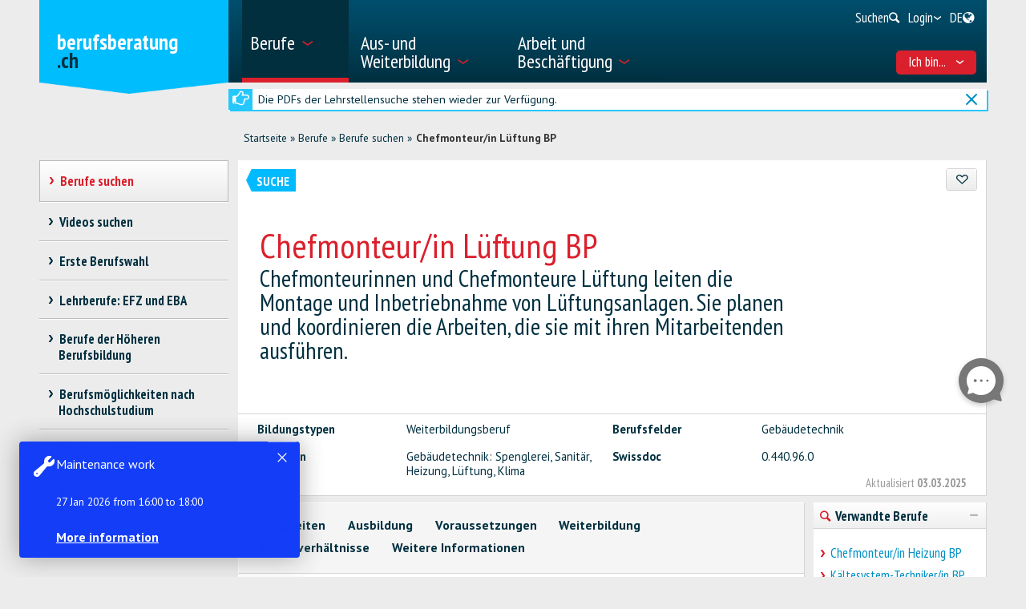

--- FILE ---
content_type: text/html; charset=utf-8
request_url: https://www.berufsberatung.ch/dyn/show/1900?lang=de&idx=30&id=8502
body_size: 39892
content:

<!DOCTYPE html>
<!--[if IE 7]> 				 <html class="no-js ie7 mobileVersion" lang="de"> <![endif]-->
<!--[if IE 8]> 				 <html class="no-js mobileVersion lt-ie9" lang="de"> <![endif]-->
<!--[if IE 9]>			 		<html class="no-js mobileVersion ie9" lang="de"> <![endif]-->
<!--[if gt IE 8]>			 <html class="no-js mobileVersion" lang="de"> <![endif]-->
<html lang="de" class="mobileVersion">
<head>
<meta charset="utf-8"/>
<meta name="publisher" content="SDBB | CSFO"/>
<meta name="distribution" content="global"/>
<meta name="author" content="SDBB | CSFO"/>
<meta name="copyright" content="SDBB | CSFO"/>
<meta name="rating" content="general">
<meta name="language" content="de"/>
<meta id="viewport" name="viewport" content="width=device-width, initial-scale=1"/>
<meta name="cludocrawler" content="include"/>
<title>Chefmonteur/in Lüftung BP - berufsberatung.ch</title>
<link rel="apple-touch-icon" sizes="180x180" href="/apple-touch-icon.png">
<link rel="icon" type="image/png" href="/favicon-32x32.png" sizes="32x32">
<link rel="icon" type="image/png" href="/favicon-16x16.png" sizes="16x16">
<link rel="icon" type="image/png" href="/android-chrome-192x192.png" sizes="192x192">
<link rel="icon" type="image/png" href="/android-chrome-512x512.png" sizes="512x512">
<link rel="manifest" href="/manifest.json">
<link rel="mask-icon" href="/safari-pinned-tab.svg" color="#5bbad5">
<meta name="theme-color" content="#ffffff">
<link rel="icon" type="image/x-icon" href="/favicon.ico"/>
<meta name="keywords" content="Weiterbildungsberuf, Geb&#228;udetechnik, Geb&#228;udetechnik: Spenglerei, Sanit&#228;r, Heizung, L&#252;ftung, Klima, 0.440.96.0"/>
<meta name="description" content="&#220;ber 2&amp;#39;400 Berufe und Funktionen auf allen Bildungsniveaus werden auf berufsberatung.ch beschrieben. T&#228;tigkeiten, Ausbildung und Voraussetzungen werden f&#252;r jeden Beruf vorgestellt."/>
<meta property="og:type" content="website"/>
<meta property="og:locale" content="de_DE"/>
<meta property="og:locale:alternate" content="fr_FR"/>
<meta property="og:locale:alternate" content="it_IT"/>
<meta property="og:title" content="Chefmonteur/in L&#252;ftung BP"/>
<meta name="DC.title" content="Chefmonteur/in L&#252;ftung BP"/>
<meta property="og:description" content="Chefmonteurinnen und Chefmonteure L&#252;ftung leiten die Montage und Inbetriebnahme von L&#252;ftungsanlagen. Sie planen und koordinieren die Arbeiten, die sie mit ihren Mitarbeitenden ausf&#252;hren."/>
<meta name="DC.description" content="Chefmonteurinnen und Chefmonteure L&#252;ftung leiten die Montage und Inbetriebnahme von L&#252;ftungsanlagen. Sie planen und koordinieren die Arbeiten, die sie mit ihren Mitarbeitenden ausf&#252;hren."/>
<meta property="og:url" content="https://www.berufsberatung.ch/SharerWeb/Index?id=L2R5bi9zaG93LzE5MDA%2FbGFuZz1kZSZpZHg9MzAmaWQ9ODUwMg%3D%3D"/>
<meta property="og:image" content="https://www.berufsberatung.ch/Web_file/Get?id=4327"/>
<meta property="og:image:alt" content="berufsberatung.ch"/>
<meta name="twitter:card" content="summary_large_image">
<script src="/bundles/sdbbInternet?v=Z5n4KIOdSZavWbSn342dVP9xxLPKmLtFsI4wBHxEHaU1"></script>
<link href="/Content/Internet_bb_main?v=PDgOJfZRnyETXopHBlcLtkPpUnh34fowmWBJbycQ7OU1" rel="stylesheet"/>
<script>


		var isAuthenticated = false;

		if (sdbb.ConvToBln('False')) {
			isAuthenticated = true;
		};



	</script>
<link rel="canonical" href="https://www.berufsberatung.ch/dyn/show/1900?id=8502"/>
<!--[if IE 7]><link rel="stylesheet" href="/Content/Internet/css/fontello-ie7.css"/><![endif]-->
<!--[if lte IE 8]> <link rel="stylesheet" href="/Content/Internet/css/ie8-grid-foundation-4.css"/><![endif]-->
<!--[if lt IE 9]> <script src="/Content/Internet/js/respond.min.js"></script><![endif]-->
<link href="/Content/InternetCss?v=o6mLy3lCDCtwh9q1doDyJEH1mQRTeqaPipFj48I00jE1" rel="stylesheet"/>
<style>
		:root {
			--compare-count: 4;
		}
	</style>
<script>
		var gblCulture = "fr-CH";
		var gblLang = "de";
		var gblPage = "1900";
		var gblBreadCrump = "1893,1900"; // BBCH-1876 : used to highlite menu
		var baseUrl = "/";
		var jsPath = "";
		var urlInternet = baseUrl + "dyn/show/";

		var resourceConfirmDelete = sdbb.htmlDecode('Sollen die Daten endg&#252;ltig gel&#246;scht werden??');

		//ie11
		if (!!navigator.userAgent.match(/Trident\/7\./)) { //this is  royalSlider plugin wtih fix for ie11
			var path = '/Content/Internet/js/jquery.royalslider.fix.min.js';
			document.write('<script src="' + path + '"><\/script>');
			//everything else
		} else {
			var path = '/Content/Internet/js/jquery.royalslider.min.js';
			document.write('<script src="' + path + '"><\/script>');//regular royalSlider plugin
		}
	</script>
<script>
		var is_touch_device = 'ontouchstart' in document.documentElement;
		if (navigator.appVersion.indexOf("MSIE") == -1 && (!is_touch_device)) { // js/vendor/jquery should not be included for ie -> otherwise colorbox will crash
			var path = '/Content/Internet/js/vendor/zepto.js';
			document.write('<script src=' +
				('__proto__' in {} ? path : baseUrl + 'Scripts/jquery-1.10.2.min.js') +
				'><\/script>')
		}
	</script>
<script src="/bundles/sdbbInternetFooter?v=pVVDJexa0Ik8x2OaCT87NN_r9chRsYR7q5O692Vee3c1"></script>
<script src="/bundles/sdbbMovieMapper?v=kpI3FQJtjs75x0AFF500bN4OnRFe8KaODt19Jo0x5_41"></script>
</head>
<body id="anchor_top" class="detail">
<header>
<h1 class="sr-only" id="skiplink-h1">Zum Titel springen</h1>
<ul class="sr-only" aria-roledescription="navigation" aria-labelledby="skiplink-h1">
<li><a accesskey="0" href="/dyn/show/1418">Zur&#252;ck zur Homepage</a></li>
<li><a accesskey="1" href="javascript:void(0);" onclick="sdbbInternet.displayMenu()">Zum Hauptmen&#252; springen</a></li>
<li><a accesskey="2" href="#main-content">Zum Inhalt springen</a></li>
<li><a accesskey="3" href="/dyn/show/121443">Zur Suchseite springen</a></li>
<li><a accesskey="4" class="iframe" href="/dyn/show/1687">Zum Kontaktformular springen</a></li>
<li><a accesskey="5" href="#footer">Zum Link in die Fusszeile springen</a></li>
</ul>
</header>
<div id="menu" class="custom-show-for-small ux17">
<div id="menu-wrapper" class="dl-menuwrapper">
<ul class="ux17_nav-mobile dl-menu dl-menuopen" role="menu">
<li class="ux17_has-sub" role="none">
<a class="has-i ux17_isactive" href="#" aria-expanded="false" tabindex="-1" role="menuitem" aria-haspopup="true" aria-current="true">Berufe<i class="access-icon-arrow" aria-hidden="true"></i></a>
<ul class="dl-submenu levelbox level-1" role="menu" aria-label="Hauptmenü">
<li class="ux17_featurebox" role="none">
<a class="arrow toplink has-i" href="/dyn/show/1893" role="menuitem"><i class="access-icon-arrow" aria-hidden="true"></i>Berufe</a>
</li>
<li class="ux17_featurebox" role="none">
<a class="arrow toplink has-i" href="/dyn/show/170785" role="menuitem"><i class="access-icon-arrow" aria-hidden="true"></i>Schnupperlehren</a>
</li>
<li class="ux17_featurebox" role="none">
<a class="arrow toplink has-i" href="/dyn/show/61007" role="menuitem" tabindex="- 1">
<i class="access -icon-arrow" aria-hidden="true"></i>
<div class="mob-teaser-cont">
<strong>Erste Berufswahl</strong>
<span class="teaser-byline">Entdecke die Welt der Berufe und bereite deine Wahl vor.</span>
</div>
</a>
</li>
<li role="none">
<a class="page_1893" href="/dyn/show/1893" role="menuitem" tabindex="-1"> Berufe suchen</a>
</li>
<li role="none">
<a class="page_1904" href="/dyn/show/1904" role="menuitem" tabindex="-1"> Videos suchen</a>
</li>
<li role="none" class="ux17_has-sub not-active">
<a class="has-i" aria-expanded="false" aria-haspopup="true" href="#" role="menuitem" tabindex="-1"> Erste Berufswahl<i class="access-icon-arrow" aria-hidden="true"></i></a>
<ul class="dl-submenu levelbox level-2" role="menu" aria-label="Interessen und Stärken">
<li role="none">
<a class="page_197950" href="/dyn/show/61007" role="menuitem" tabindex="-1"> Erste Berufswahl</a>
</li>
<li role="none" class="ux17_has-sub not-active">
<a class="has-i" aria-expanded="false" aria-haspopup="true" href="#" role="menuitem" tabindex="-1"> Interessen und Stärken<i class="access-icon-arrow" aria-hidden="true"></i></a>
<ul class="dl-submenu levelbox level-3" role="menu" aria-label="Für Lehrpersonen: Interessen und Stärken">
<li role="none">
<a class="page_198164" href="/dyn/show/197950" role="menuitem" tabindex="-1"> Interessen und Stärken</a>
</li>
<li role="none">
<a class="page_198164" href="/dyn/show/198164" role="menuitem" tabindex="-1"> Für Lehrpersonen: Interessen und Stärken</a>
</li>
</ul>
</li>
<li role="none" class="ux17_has-sub not-active">
<a class="has-i" aria-expanded="false" aria-haspopup="true" href="#" role="menuitem" tabindex="-1"> Berufe und Ausbildungen<i class="access-icon-arrow" aria-hidden="true"></i></a>
<ul class="dl-submenu levelbox level-3" role="menu" aria-label="Für Lehrpersonen: Berufe und Ausbildungen">
<li role="none">
<a class="page_198504" href="/dyn/show/198403" role="menuitem" tabindex="-1"> Berufe und Ausbildungen</a>
</li>
<li role="none">
<a class="page_198504" href="/dyn/show/198504" role="menuitem" tabindex="-1"> Für Lehrpersonen: Berufe und Ausbildungen</a>
</li>
</ul>
</li>
<li role="none" class="ux17_has-sub not-active">
<a class="has-i" aria-expanded="false" aria-haspopup="true" href="#" role="menuitem" tabindex="-1"> Stärken und Anforderungen<i class="access-icon-arrow" aria-hidden="true"></i></a>
<ul class="dl-submenu levelbox level-3" role="menu" aria-label="Für Lehrpersonen: Stärken und Anforderungen">
<li role="none">
<a class="page_199405" href="/dyn/show/199161" role="menuitem" tabindex="-1"> Stärken und Anforderungen</a>
</li>
<li role="none">
<a class="page_199405" href="/dyn/show/199405" role="menuitem" tabindex="-1"> Für Lehrpersonen: Stärken und Anforderungen</a>
</li>
</ul>
</li>
<li role="none" class="ux17_has-sub not-active">
<a class="has-i" aria-expanded="false" aria-haspopup="true" href="#" role="menuitem" tabindex="-1"> Eine Schnupperlehre machen<i class="access-icon-arrow" aria-hidden="true"></i></a>
<ul class="dl-submenu levelbox level-3" role="menu" aria-label="Für Lehrpersonen: Schnuppern">
<li role="none">
<a class="page_200520" href="/dyn/show/200276" role="menuitem" tabindex="-1"> Eine Schnupperlehre machen</a>
</li>
<li role="none">
<a class="page_200520" href="/dyn/show/200520" role="menuitem" tabindex="-1"> Für Lehrpersonen: Schnuppern</a>
</li>
</ul>
</li>
<li role="none" class="ux17_has-sub not-active">
<a class="has-i" aria-expanded="false" aria-haspopup="true" href="#" role="menuitem" tabindex="-1"> Überprüfen und entscheiden<i class="access-icon-arrow" aria-hidden="true"></i></a>
<ul class="dl-submenu levelbox level-3" role="menu" aria-label="Für Lehrpersonen: Überprüfen und entscheiden">
<li role="none">
<a class="page_201111" href="/dyn/show/200885" role="menuitem" tabindex="-1"> Überprüfen und entscheiden</a>
</li>
<li role="none">
<a class="page_201111" href="/dyn/show/201111" role="menuitem" tabindex="-1"> Für Lehrpersonen: Überprüfen und entscheiden</a>
</li>
</ul>
</li>
<li role="none" class="ux17_has-sub not-active">
<a class="has-i" aria-expanded="false" aria-haspopup="true" href="#" role="menuitem" tabindex="-1"> Lehrstelle finden – Schule anmelden<i class="access-icon-arrow" aria-hidden="true"></i></a>
<ul class="dl-submenu levelbox level-3" role="menu" aria-label="Für Lehrpersonen: Lehrstelle finden – Schule anmelden">
<li role="none">
<a class="page_202045" href="/dyn/show/201837" role="menuitem" tabindex="-1"> Lehrstelle finden – Schule anmelden</a>
</li>
<li role="none">
<a class="page_202045" href="/dyn/show/202045" role="menuitem" tabindex="-1"> Für Lehrpersonen: Lehrstelle finden – Schule anmelden</a>
</li>
</ul>
</li>
<li role="none" class="ux17_has-sub not-active">
<a class="has-i" aria-expanded="false" aria-haspopup="true" href="#" role="menuitem" tabindex="-1"> Vorbereiten auf die Zukunft<i class="access-icon-arrow" aria-hidden="true"></i></a>
<ul class="dl-submenu levelbox level-3" role="menu" aria-label="Für Lehrpersonen: Vorbereiten auf die Zukunft">
<li role="none">
<a class="page_202943" href="/dyn/show/202839" role="menuitem" tabindex="-1"> Vorbereiten auf die Zukunft</a>
</li>
<li role="none">
<a class="page_202943" href="/dyn/show/202943" role="menuitem" tabindex="-1"> Für Lehrpersonen: Vorbereiten auf die Zukunft</a>
</li>
</ul>
</li>
</ul>
</li>
<li role="none" class="ux17_has-sub not-active">
<a class="has-i" aria-expanded="false" aria-haspopup="true" href="#" role="menuitem" tabindex="-1"> Lehrberufe: EFZ und EBA<i class="access-icon-arrow" aria-hidden="true"></i></a>
<ul class="dl-submenu levelbox level-2" role="menu" aria-label="EFZ-Berufe - 3- oder 4-jährige Lehre">
<li role="none" class="ux17_has-sub not-active">
<a class="has-i" aria-expanded="false" aria-haspopup="true" href="#" role="menuitem" tabindex="-1"> EFZ-Berufe - 3- oder 4-jährige Lehre<i class="access-icon-arrow" aria-hidden="true"></i></a>
<ul class="dl-submenu levelbox level-3" role="menu" aria-label="Suche">
<li role="none">
<a class="page_2086" href="/dyn/show/1922" role="menuitem" tabindex="-1"> Eidgenössisches Fähigkeitszeugnis EFZ</a>
</li>
<li role="none">
<a class="page_2086" href="/dyn/show/2086" role="menuitem" tabindex="-1"> Suche</a>
</li>
</ul>
</li>
<li role="none" class="ux17_has-sub not-active">
<a class="has-i" aria-expanded="false" aria-haspopup="true" href="#" role="menuitem" tabindex="-1"> EBA-Berufe - 2-jährige Lehre<i class="access-icon-arrow" aria-hidden="true"></i></a>
<ul class="dl-submenu levelbox level-3" role="menu" aria-label="Suche">
<li role="none">
<a class="page_2152" href="/dyn/show/2101" role="menuitem" tabindex="-1"> Eidgenössisches Berufsattest EBA</a>
</li>
<li role="none">
<a class="page_2152" href="/dyn/show/2152" role="menuitem" tabindex="-1"> Suche</a>
</li>
<li role="none">
<a class="page_2035" href="/dyn/show/2035" role="menuitem" tabindex="-1"> Alle EBA-Berufe</a>
</li>
<li role="none">
<a class="page_26459" href="/dyn/show/26459" role="menuitem" tabindex="-1"> Weiterführende EFZ nach EBA</a>
</li>
</ul>
</li>
<li role="none">
<a class="page_2604" href="/dyn/show/2604" role="menuitem" tabindex="-1"> Berufe-Explorer</a>
</li>
<li role="none">
<a class="page_2693" href="/dyn/show/2693" role="menuitem" tabindex="-1"> Berufs-Check: Beruf überprüfen</a>
</li>
</ul>
</li>
<li role="none" class="ux17_has-sub not-active">
<a class="has-i" aria-expanded="false" aria-haspopup="true" href="#" role="menuitem" tabindex="-1"> Berufe der Höheren Berufsbildung<i class="access-icon-arrow" aria-hidden="true"></i></a>
<ul class="dl-submenu levelbox level-2" role="menu" aria-label="Suche">
<li role="none">
<a class="page_35273" href="/dyn/show/12549" role="menuitem" tabindex="-1"> Berufe der Höheren Berufsbildung kurz erklärt</a>
</li>
<li role="none">
<a class="page_35273" href="/dyn/show/35273" role="menuitem" tabindex="-1"> Suche</a>
</li>
</ul>
</li>
<li role="none" class="ux17_has-sub not-active">
<a class="has-i" aria-expanded="false" aria-haspopup="true" href="#" role="menuitem" tabindex="-1"> Berufsmöglichkeiten nach Hochschulstudium<i class="access-icon-arrow" aria-hidden="true"></i></a>
<ul class="dl-submenu levelbox level-2" role="menu" aria-label="Suche">
<li role="none">
<a class="page_13349" href="/dyn/show/13349" role="menuitem" tabindex="-1"> Suche</a>
</li>
<li role="none">
<a class="page_2468" href="/dyn/show/2468" role="menuitem" tabindex="-1"> Berufsmöglichkeiten</a>
</li>
<li role="none">
<a class="page_142308" href="/dyn/show/142308" role="menuitem" tabindex="-1"> Laufbahnbeispiele</a>
</li>
<li role="none">
<a class="page_2520" href="/dyn/show/2520" role="menuitem" tabindex="-1"> Tätigkeitsbereiche nach Hochschulstudium</a>
</li>
<li role="none">
<a class="page_249099" href="/dyn/show/249099" role="menuitem" tabindex="-1"> Beschäftigungssituation 1 Jahr nach Abschluss</a>
</li>
</ul>
</li>
<li role="none" class="ux17_has-sub not-active">
<a class="has-i" aria-expanded="false" aria-haspopup="true" href="#" role="menuitem" tabindex="-1"> Berufsporträts<i class="access-icon-arrow" aria-hidden="true"></i></a>
<ul class="dl-submenu levelbox level-2" role="menu" aria-label="Porträts pro Branche">
<li role="none">
<a class="page_237980" href="/dyn/show/237792" role="menuitem" tabindex="-1"> Berufsporträts</a>
</li>
<li role="none">
<a class="page_237980" href="/dyn/show/237980" role="menuitem" tabindex="-1"> Porträts pro Branche</a>
</li>
</ul>
</li>
<li role="none" class="ux17_has-sub not-active">
<a class="has-i" aria-expanded="false" aria-haspopup="true" href="#" role="menuitem" tabindex="-1"> Schnupperlehre<i class="access-icon-arrow" aria-hidden="true"></i></a>
<ul class="dl-submenu levelbox level-2" role="menu" aria-label="Schnupperlehre suchen">
<li role="none">
<a class="page_170785" href="/dyn/show/2732" role="menuitem" tabindex="-1"> Eine Schnupperlehre machen</a>
</li>
<li role="none">
<a class="page_170785" href="/dyn/show/170785" role="menuitem" tabindex="-1"> Schnupperlehre suchen</a>
</li>
</ul>
</li>
</ul>
</li>
<li class="ux17_has-sub" role="none">
<a class="has-i " href="#" aria-expanded="false" tabindex="-1" role="menuitem" aria-haspopup="true">Aus- und Weiterbildung<i class="access-icon-arrow" aria-hidden="true"></i></a>
<ul class="dl-submenu levelbox level-1" role="menu" aria-label="Hauptmenü">
<li class="ux17_featurebox" role="none">
<a class="arrow toplink has-i" href="/dyn/show/2930" role="menuitem"><i class="access-icon-arrow" aria-hidden="true"></i>Lehrstellen</a>
</li>
<li class="ux17_featurebox" role="none">
<a class="arrow toplink has-i" href="/dyn/show/170785" role="menuitem"><i class="access-icon-arrow" aria-hidden="true"></i>Schnupperlehren</a>
</li>
<li class="ux17_featurebox" role="none">
<a class="arrow toplink has-i" href="/dyn/show/2879" role="menuitem"><i class="access-icon-arrow" aria-hidden="true"></i>Aus- und Weiterbildung</a>
</li>
<li class="ux17_featurebox" role="none">
<a class="arrow toplink has-i" href="/dyn/show/4069?step=1" role="menuitem" tabindex="- 1">
<i class="access -icon-arrow" aria-hidden="true"></i>
<div class="mob-teaser-cont">
<strong>Studienwahl</strong>
<span class="teaser-byline">Was studieren?</span>
</div>
</a>
</li>
<li role="none" class="ux17_has-sub not-active">
<a class="has-i" aria-expanded="false" aria-haspopup="true" href="#" role="menuitem" tabindex="-1"> Schweizer Bildungssystem<i class="access-icon-arrow" aria-hidden="true"></i></a>
<ul class="dl-submenu levelbox level-2" role="menu" aria-label="Bildungsschemata nach Branchen">
<li role="none">
<a class="page_2841" href="/dyn/show/2800" role="menuitem" tabindex="-1"> Bildungswege und Abschlüsse</a>
</li>
<li role="none">
<a class="page_2841" href="/dyn/show/2841" role="menuitem" tabindex="-1"> Bildungsschemata nach Branchen</a>
</li>
</ul>
</li>
<li role="none" class="ux17_has-sub not-active">
<a class="has-i" aria-expanded="false" aria-haspopup="true" href="#" role="menuitem" tabindex="-1"> Ausbildung, Weiterbildung suchen<i class="access-icon-arrow" aria-hidden="true"></i></a>
<ul class="dl-submenu levelbox level-2" role="menu" aria-label="Suche nach Anbieter">
<li role="none">
<a class="page_157901" href="/dyn/show/2879" role="menuitem" tabindex="-1"> Ausbildung, Weiterbildung suchen</a>
</li>
<li role="none">
<a class="page_157901" href="/dyn/show/157901" role="menuitem" tabindex="-1"> Suche nach Anbieter</a>
</li>
<li role="none">
<a class="page_128618" href="/dyn/show/128618" role="menuitem" tabindex="-1"> Datenmanagement</a>
</li>
</ul>
</li>
<li role="none" class="ux17_has-sub not-active">
<a class="has-i" aria-expanded="false" aria-haspopup="true" href="#" role="menuitem" tabindex="-1"> Lehre und Lehrstellen<i class="access-icon-arrow" aria-hidden="true"></i></a>
<ul class="dl-submenu levelbox level-2" role="menu" aria-label="Lehrstelle suchen">
<li role="none">
<a class="page_2930" href="/dyn/show/2930" role="menuitem" tabindex="-1"> Lehrstelle suchen</a>
</li>
<li role="none">
<a class="page_2944" href="/dyn/show/2944" role="menuitem" tabindex="-1"> Suche berufliche Grundbildung in Vollzeitschulen</a>
</li>
<li role="none">
<a class="page_2958" href="/dyn/show/2958" role="menuitem" tabindex="-1"> Lehre in Betrieb oder Lehrwerkstätte, Handelsmittelschule, Informatikmittelschule</a>
</li>
<li role="none" class="ux17_has-sub not-active">
<a class="has-i" aria-expanded="false" aria-haspopup="true" href="#" role="menuitem" tabindex="-1"> Lehrstellenbewerbung<i class="access-icon-arrow" aria-hidden="true"></i></a>
<ul class="dl-submenu levelbox level-3" role="menu" aria-label="Eine Lehrstelle suchen">
<li role="none">
<a class="page_204406" href="/dyn/show/204406" role="menuitem" tabindex="-1"> Eine Lehrstelle suchen</a>
</li>
<li role="none">
<a class="page_205271" href="/dyn/show/205271" role="menuitem" tabindex="-1"> Sich um eine Lehrstelle bewerben</a>
</li>
<li role="none">
<a class="page_38701" href="/dyn/show/38701" role="menuitem" tabindex="-1"> Bewerbungsunterlagen für eine Lehrstelle</a>
</li>
<li role="none">
<a class="page_214934" href="/dyn/show/214934" role="menuitem" tabindex="-1"> Bewerbungsbrief</a>
</li>
<li role="none">
<a class="page_209988" href="/dyn/show/209988" role="menuitem" tabindex="-1"> Lebenslauf</a>
</li>
<li role="none">
<a class="page_38706" href="/dyn/show/38706" role="menuitem" tabindex="-1"> Bewerbungspraktikum</a>
</li>
<li role="none">
<a class="page_232033" href="/dyn/show/232033" role="menuitem" tabindex="-1"> Vorstellungsgespräch</a>
</li>
<li role="none">
<a class="page_205062" href="/dyn/show/205062" role="menuitem" tabindex="-1"> Lehrvertrag</a>
</li>
<li role="none">
<a class="page_239527" href="/dyn/show/239527" role="menuitem" tabindex="-1"> Videos zur Lehrstellensuche</a>
</li>
</ul>
</li>
<li role="none">
<a class="page_3270" href="/dyn/show/3270" role="menuitem" tabindex="-1"> Zulassung, Eignungstests</a>
</li>
<li role="none">
<a class="page_3231" href="/dyn/show/3231" role="menuitem" tabindex="-1"> Lohn in der Lehre</a>
</li>
<li role="none">
<a class="page_3362" href="/dyn/show/3362" role="menuitem" tabindex="-1"> In der Lehre</a>
</li>
<li role="none">
<a class="page_3309" href="/dyn/show/3309" role="menuitem" tabindex="-1"> Berufsmaturität</a>
</li>
<li role="none">
<a class="page_65131" href="/dyn/show/65131" role="menuitem" tabindex="-1"> Lehre nach der gymnasialen Maturität, Ausbildungsprogramme</a>
</li>
</ul>
</li>
<li role="none" class="ux17_has-sub not-active">
<a class="has-i" aria-expanded="false" aria-haspopup="true" href="#" role="menuitem" tabindex="-1"> Maturitäten, Allgemeinbildende Schulen Sek. II<i class="access-icon-arrow" aria-hidden="true"></i></a>
<ul class="dl-submenu levelbox level-2" role="menu" aria-label="Drei Maturitätstypen">
<li role="none">
<a class="page_140997" href="/dyn/show/140997" role="menuitem" tabindex="-1"> Drei Maturitätstypen</a>
</li>
<li role="none">
<a class="page_141086" href="/dyn/show/141086" role="menuitem" tabindex="-1"> Berufsmaturität</a>
</li>
<li role="none">
<a class="page_3438" href="/dyn/show/3438" role="menuitem" tabindex="-1"> Fachmittelschulausweis, Fachmaturität</a>
</li>
<li role="none" class="ux17_has-sub not-active">
<a class="has-i" aria-expanded="false" aria-haspopup="true" href="#" role="menuitem" tabindex="-1"> Gymnasiale Maturität<i class="access-icon-arrow" aria-hidden="true"></i></a>
<ul class="dl-submenu levelbox level-3" role="menu" aria-label="Gymnasiale Maturität für Erwachsene, Studieren ohne Maturität">
<li role="none">
<a class="page_10549" href="/dyn/show/3452" role="menuitem" tabindex="-1"> Gymnasiale Maturität</a>
</li>
<li role="none">
<a class="page_10549" href="/dyn/show/10549" role="menuitem" tabindex="-1"> Gymnasiale Maturität für Erwachsene, Studieren ohne Maturität</a>
</li>
</ul>
</li>
</ul>
</li>
<li role="none" class="ux17_has-sub not-active">
<a class="has-i" aria-expanded="false" aria-haspopup="true" href="#" role="menuitem" tabindex="-1"> Hochschulen<i class="access-icon-arrow" aria-hidden="true"></i></a>
<ul class="dl-submenu levelbox level-2" role="menu" aria-label="Suche Studiengang">
<li role="none">
<a class="page_4002" href="/dyn/show/4002" role="menuitem" tabindex="-1"> Suche Studiengang</a>
</li>
<li role="none" class="ux17_has-sub not-active">
<a class="has-i" aria-expanded="false" aria-haspopup="true" href="#" role="menuitem" tabindex="-1"> Studieninteressen<i class="access-icon-arrow" aria-hidden="true"></i></a>
<ul class="dl-submenu levelbox level-3" role="menu" aria-label="Studien-Interessen-Check">
<li role="none">
<a class="page_4069" href="/dyn/show/155572" role="menuitem" tabindex="-1"> Studieninteressen</a>
</li>
<li role="none">
<a class="page_4069" href="/dyn/show/4069" role="menuitem" tabindex="-1"> Studien-Interessen-Check</a>
</li>
</ul>
</li>
<li role="none" class="ux17_has-sub not-active">
<a class="has-i" aria-expanded="false" aria-haspopup="true" href="#" role="menuitem" tabindex="-1"> Studiengebiete und Studienrichtungen: Überblick<i class="access-icon-arrow" aria-hidden="true"></i></a>
<ul class="dl-submenu levelbox level-3" role="menu" aria-label="Theologie, Religionswissenschaft">
<li role="none">
<a class="page_4498" href="/dyn/show/3963" role="menuitem" tabindex="-1"> Überblick</a>
</li>
<li role="none">
<a class="page_4498" href="/dyn/show/4498" role="menuitem" tabindex="-1"> Theologie, Religionswissenschaft</a>
</li>
<li role="none">
<a class="page_10217" href="/dyn/show/10217" role="menuitem" tabindex="-1"> Rechts- und Wirtschaftswissenschaften</a>
</li>
<li role="none">
<a class="page_4303" href="/dyn/show/4303" role="menuitem" tabindex="-1"> Medizin, Gesundheit, Sport</a>
</li>
<li role="none">
<a class="page_4381" href="/dyn/show/4381" role="menuitem" tabindex="-1"> Sozialwissenschaften</a>
</li>
<li role="none">
<a class="page_4459" href="/dyn/show/4459" role="menuitem" tabindex="-1"> Sprache, Literatur, Kommunikation, Information</a>
</li>
<li role="none">
<a class="page_2997" href="/dyn/show/2997" role="menuitem" tabindex="-1"> Historische und Kulturwissenschaften</a>
</li>
<li role="none">
<a class="page_4225" href="/dyn/show/4225" role="menuitem" tabindex="-1"> Kunst, Musik, Design</a>
</li>
<li role="none">
<a class="page_4108" href="/dyn/show/4108" role="menuitem" tabindex="-1"> Mathematik, Informatik</a>
</li>
<li role="none">
<a class="page_4186" href="/dyn/show/4186" role="menuitem" tabindex="-1"> Natur- und Umweltwissenschaften</a>
</li>
<li role="none">
<a class="page_4147" href="/dyn/show/4147" role="menuitem" tabindex="-1"> Technische Wissenschaften</a>
</li>
<li role="none">
<a class="page_4537" href="/dyn/show/4537" role="menuitem" tabindex="-1"> Unterricht, Pädagogische Berufe</a>
</li>
</ul>
</li>
<li role="none" class="ux17_has-sub not-active">
<a class="has-i" aria-expanded="false" aria-haspopup="true" href="#" role="menuitem" tabindex="-1"> 3 Hochschultypen: FH, PH, UH<i class="access-icon-arrow" aria-hidden="true"></i></a>
<ul class="dl-submenu levelbox level-3" role="menu" aria-label="Vergleich der Hochschultypen">
<li role="none">
<a class="page_4615" href="/dyn/show/4615" role="menuitem" tabindex="-1"> Vergleich der Hochschultypen</a>
</li>
<li role="none">
<a class="page_4654" href="/dyn/show/4654" role="menuitem" tabindex="-1"> Fachhochschulen FH</a>
</li>
<li role="none">
<a class="page_5045" href="/dyn/show/5045" role="menuitem" tabindex="-1"> Pädagogische Hochschulen PH</a>
</li>
<li role="none">
<a class="page_5435" href="/dyn/show/5435" role="menuitem" tabindex="-1"> Universitäre Hochschulen UH</a>
</li>
<li role="none">
<a class="page_123032" href="/dyn/show/123032" role="menuitem" tabindex="-1"> Hochschulrankings und Studienwahl</a>
</li>
<li role="none">
<a class="page_253821" href="/dyn/show/253821" role="menuitem" tabindex="-1"> Infotage der Hochschulen</a>
</li>
</ul>
</li>
<li role="none" class="ux17_has-sub not-active">
<a class="has-i" aria-expanded="false" aria-haspopup="true" href="#" role="menuitem" tabindex="-1"> Studieren, Abschlüsse<i class="access-icon-arrow" aria-hidden="true"></i></a>
<ul class="dl-submenu levelbox level-3" role="menu" aria-label="Studienorganisation">
<li role="none">
<a class="page_41078" href="/dyn/show/41078" role="menuitem" tabindex="-1"> Studienorganisation</a>
</li>
<li role="none">
<a class="page_7993" href="/dyn/show/7993" role="menuitem" tabindex="-1"> Fächerangebot und Fächerkombination</a>
</li>
<li role="none">
<a class="page_9647" href="/dyn/show/9647" role="menuitem" tabindex="-1"> Studienabschlüsse: Bachelor, Master, Doktorat</a>
</li>
<li role="none">
<a class="page_9686" href="/dyn/show/9686" role="menuitem" tabindex="-1"> Weiterbildungsabschlüsse: CAS, DAS, MAS</a>
</li>
<li role="none">
<a class="page_7087" href="/dyn/show/7087" role="menuitem" tabindex="-1"> Studentisches Leben</a>
</li>
<li role="none">
<a class="page_138333" href="/dyn/show/138333" role="menuitem" tabindex="-1"> Studieren an einer ausländischen Hochschule</a>
</li>
</ul>
</li>
<li role="none" class="ux17_has-sub not-active">
<a class="has-i" aria-expanded="false" aria-haspopup="true" href="#" role="menuitem" tabindex="-1"> Zulassung, Anmeldung, Studienbeginn<i class="access-icon-arrow" aria-hidden="true"></i></a>
<ul class="dl-submenu levelbox level-3" role="menu" aria-label="Übersicht Zulassung">
<li role="none">
<a class="page_8245" href="/dyn/show/8245" role="menuitem" tabindex="-1"> Übersicht Zulassung</a>
</li>
<li role="none">
<a class="page_6619" href="/dyn/show/6619" role="menuitem" tabindex="-1"> Numerus Clausus, Zulassungsbeschränkung</a>
</li>
<li role="none">
<a class="page_6658" href="/dyn/show/6658" role="menuitem" tabindex="-1"> Zulassung FH</a>
</li>
<li role="none">
<a class="page_6697" href="/dyn/show/6697" role="menuitem" tabindex="-1"> Zulassung PH</a>
</li>
<li role="none">
<a class="page_6736" href="/dyn/show/6736" role="menuitem" tabindex="-1"> Zulassung UH</a>
</li>
<li role="none">
<a class="page_138161" href="/dyn/show/138161" role="menuitem" tabindex="-1"> Hochschul-Zulassung mit ausländischem Vorbildungsausweis</a>
</li>
<li role="none">
<a class="page_6775" href="/dyn/show/6775" role="menuitem" tabindex="-1"> Anmeldung</a>
</li>
<li role="none">
<a class="page_6814" href="/dyn/show/6814" role="menuitem" tabindex="-1"> Einsteigen in ein Hochschulstudium</a>
</li>
</ul>
</li>
</ul>
</li>
<li role="none" class="ux17_has-sub not-active">
<a class="has-i" aria-expanded="false" aria-haspopup="true" href="#" role="menuitem" tabindex="-1"> Höhere Berufsbildung<i class="access-icon-arrow" aria-hidden="true"></i></a>
<ul class="dl-submenu levelbox level-2" role="menu" aria-label="Höhere Fachschulen HF">
<li role="none">
<a class="page_3466" href="/dyn/show/3466" role="menuitem" tabindex="-1"> Höhere Fachschulen HF</a>
</li>
<li role="none">
<a class="page_3880" href="/dyn/show/3880" role="menuitem" tabindex="-1"> Berufsprüfung BP, Höhere Fachprüfung HFP</a>
</li>
</ul>
</li>
<li role="none" class="ux17_has-sub not-active">
<a class="has-i" aria-expanded="false" aria-haspopup="true" href="#" role="menuitem" tabindex="-1"> Weiterbildung<i class="access-icon-arrow" aria-hidden="true"></i></a>
<ul class="dl-submenu levelbox level-2" role="menu" aria-label="Suche">
<li role="none">
<a class="page_7179" href="/dyn/show/7140" role="menuitem" tabindex="-1"> Kurse, Lehrgänge</a>
</li>
<li role="none">
<a class="page_7179" href="/dyn/show/7179" role="menuitem" tabindex="-1"> Suche</a>
</li>
</ul>
</li>
<li role="none">
<a class="page_80442" href="/dyn/show/80442" role="menuitem" tabindex="-1"> Grundkompetenzen</a>
</li>
<li role="none" class="ux17_has-sub not-active">
<a class="has-i" aria-expanded="false" aria-haspopup="true" href="#" role="menuitem" tabindex="-1"> Berufsabschluss für Erwachsene<i class="access-icon-arrow" aria-hidden="true"></i></a>
<ul class="dl-submenu levelbox level-2" role="menu" aria-label="Überblick">
<li role="none">
<a class="page_123538" href="/dyn/show/123538" role="menuitem" tabindex="-1"> Überblick</a>
</li>
<li role="none">
<a class="page_115332" href="/dyn/show/115332" role="menuitem" tabindex="-1"> Eingangsportale der Kantone</a>
</li>
<li role="none">
<a class="page_6215" href="/dyn/show/6215" role="menuitem" tabindex="-1"> Abschlussprüfung ablegen</a>
</li>
<li role="none" class="ux17_has-sub not-active">
<a class="has-i" aria-expanded="false" aria-haspopup="true" href="#" role="menuitem" tabindex="-1"> Validierung von Bildungsleistungen<i class="access-icon-arrow" aria-hidden="true"></i></a>
<ul class="dl-submenu levelbox level-3" role="menu" aria-label="Validierungsverfahren in den Kantonen">
<li role="none">
<a class="page_26870" href="/dyn/show/7246" role="menuitem" tabindex="-1"> Validierung von Bildungsleistungen</a>
</li>
<li role="none">
<a class="page_26870" href="/dyn/show/26870" role="menuitem" tabindex="-1"> Validierungsverfahren in den Kantonen</a>
</li>
</ul>
</li>
<li role="none">
<a class="page_26909" href="/dyn/show/26909" role="menuitem" tabindex="-1"> Verkürzte berufliche Grundbildung</a>
</li>
<li role="none">
<a class="page_26948" href="/dyn/show/26948" role="menuitem" tabindex="-1"> Reguläre berufliche Grundbildung</a>
</li>
<li role="none">
<a class="page_7285" href="/dyn/show/7285" role="menuitem" tabindex="-1"> Möglichkeiten in der höheren Berufsbildung</a>
</li>
</ul>
</li>
<li role="none" class="ux17_has-sub not-active">
<a class="has-i" aria-expanded="false" aria-haspopup="true" href="#" role="menuitem" tabindex="-1"> Fremdsprachen, Sprachaufenthalte<i class="access-icon-arrow" aria-hidden="true"></i></a>
<ul class="dl-submenu levelbox level-2" role="menu" aria-label="Fremdsprachen lernen, Sprachaufenthalte, Sprachkurse">
<li role="none">
<a class="page_123294" href="/dyn/show/123294" role="menuitem" tabindex="-1"> Fremdsprachen lernen, Sprachaufenthalte, Sprachkurse</a>
</li>
<li role="none" class="ux17_has-sub not-active">
<a class="has-i" aria-expanded="false" aria-haspopup="true" href="#" role="menuitem" tabindex="-1"> Sprachdiplome, Sprachniveaus<i class="access-icon-arrow" aria-hidden="true"></i></a>
<ul class="dl-submenu levelbox level-3" role="menu" aria-label="Deutsch">
<li role="none">
<a class="page_78530" href="/dyn/show/10004" role="menuitem" tabindex="-1"> Diplome und Niveaus</a>
</li>
<li role="none">
<a class="page_78530" href="/dyn/show/78530" role="menuitem" tabindex="-1"> Deutsch</a>
</li>
<li role="none">
<a class="page_78579" href="/dyn/show/78579" role="menuitem" tabindex="-1"> Englisch</a>
</li>
<li role="none">
<a class="page_78556" href="/dyn/show/78556" role="menuitem" tabindex="-1"> Französisch</a>
</li>
<li role="none">
<a class="page_78602" href="/dyn/show/78602" role="menuitem" tabindex="-1"> Italienisch</a>
</li>
<li role="none">
<a class="page_78625" href="/dyn/show/78625" role="menuitem" tabindex="-1"> Portugiesisch, Spanisch</a>
</li>
<li role="none">
<a class="page_78648" href="/dyn/show/78648" role="menuitem" tabindex="-1"> Chinesisch, Japanisch, Russisch</a>
</li>
</ul>
</li>
</ul>
</li>
<li role="none">
<a class="page_138240" href="/dyn/show/138240" role="menuitem" tabindex="-1"> Sich ausbilden im Ausland</a>
</li>
<li role="none" class="ux17_has-sub not-active">
<a class="has-i" aria-expanded="false" aria-haspopup="true" href="#" role="menuitem" tabindex="-1"> Zwischenlösungen<i class="access-icon-arrow" aria-hidden="true"></i></a>
<ul class="dl-submenu levelbox level-2" role="menu" aria-label="Brückenangebote">
<li role="none">
<a class="page_7430" href="/dyn/show/7430" role="menuitem" tabindex="-1"> Brückenangebote</a>
</li>
<li role="none">
<a class="page_7469" href="/dyn/show/7469" role="menuitem" tabindex="-1"> Zwischenlösungen</a>
</li>
</ul>
</li>
<li role="none" class="ux17_has-sub not-active">
<a class="has-i" aria-expanded="false" aria-haspopup="true" href="#" role="menuitem" tabindex="-1"> Vorbereitungskurse, Passerelle, Zwischenlösungen nach der Maturität<i class="access-icon-arrow" aria-hidden="true"></i></a>
<ul class="dl-submenu levelbox level-2" role="menu" aria-label="Vorbereitungskurse, Praxisjahr">
<li role="none">
<a class="page_57188" href="/dyn/show/57188" role="menuitem" tabindex="-1"> Vorbereitungskurse, Praxisjahr</a>
</li>
<li role="none">
<a class="page_56918" href="/dyn/show/56918" role="menuitem" tabindex="-1"> Ergänzungsprüfung Passerelle</a>
</li>
<li role="none">
<a class="page_7561" href="/dyn/show/7561" role="menuitem" tabindex="-1"> Zwischenlösungen nach der Maturität</a>
</li>
</ul>
</li>
<li role="none">
<a class="page_7770" href="/dyn/show/7770" role="menuitem" tabindex="-1"> Ausbildung und Weiterbildung finanzieren</a>
</li>
<li role="none">
<a class="page_9313" href="/dyn/show/9313" role="menuitem" tabindex="-1"> Ausbildung mit Behinderung</a>
</li>
</ul>
</li>
<li class="ux17_has-sub" role="none">
<a class="has-i " href="#" aria-expanded="false" tabindex="-1" role="menuitem" aria-haspopup="true">Arbeit und Besch&#228;ftigung<i class="access-icon-arrow" aria-hidden="true"></i></a>
<ul class="dl-submenu levelbox level-1" role="menu" aria-label="Hauptmenü">
<li class="ux17_featurebox" role="none">
<a class="arrow toplink has-i" href="https://laufbahn.berufsberatung.ch/?mtm_campaign=bbch" role="menuitem" tabindex="- 1">
<i class="access -icon-arrow" aria-hidden="true"></i>
<div class="mob-teaser-cont">
<strong>Klären Sie Ihre berufliche Situation</strong>
<span class="teaser-byline">12 kurze Fragebögen schaffen Klarheit und liefern Tipps.</span>
</div>
</a>
</li>
<li role="none" class="ux17_has-sub not-active">
<a class="has-i" aria-expanded="false" aria-haspopup="true" href="#" role="menuitem" tabindex="-1"> Berufseinstieg, Praktika<i class="access-icon-arrow" aria-hidden="true"></i></a>
<ul class="dl-submenu levelbox level-2" role="menu" aria-label="Jobs, Praktika, Freiwilligeneinsätze">
<li role="none">
<a class="page_3114" href="/dyn/show/3114" role="menuitem" tabindex="-1"> Jobs, Praktika, Freiwilligeneinsätze</a>
</li>
<li role="none">
<a class="page_8327" href="/dyn/show/8327" role="menuitem" tabindex="-1"> Lehre - und dann?</a>
</li>
<li role="none" class="ux17_has-sub not-active">
<a class="has-i" aria-expanded="false" aria-haspopup="true" href="#" role="menuitem" tabindex="-1"> Studium - und dann?<i class="access-icon-arrow" aria-hidden="true"></i></a>
<ul class="dl-submenu levelbox level-3" role="menu" aria-label="Sich informieren">
<li role="none">
<a class="page_10938" href="/dyn/show/10938" role="menuitem" tabindex="-1"> Sich informieren</a>
</li>
<li role="none">
<a class="page_11086" href="/dyn/show/11086" role="menuitem" tabindex="-1"> Berufseinstieg nach dem Studium</a>
</li>
<li role="none">
<a class="page_37969" href="/dyn/show/37969" role="menuitem" tabindex="-1"> Berufsmöglichkeiten mit Bachelorabschluss</a>
</li>
<li role="none">
<a class="page_12449" href="/dyn/show/12449" role="menuitem" tabindex="-1"> Qualifizierungsprogramme</a>
</li>
<li role="none">
<a class="page_8804" href="/dyn/show/8804" role="menuitem" tabindex="-1"> Beschäftigungssituation 1 Jahr nach Abschluss</a>
</li>
</ul>
</li>
</ul>
</li>
<li role="none" class="ux17_has-sub not-active">
<a class="has-i" aria-expanded="false" aria-haspopup="true" href="#" role="menuitem" tabindex="-1"> Laufbahnplanung<i class="access-icon-arrow" aria-hidden="true"></i></a>
<ul class="dl-submenu levelbox level-2" role="menu" aria-label="Schritte der Laufbahnplanung">
<li role="none">
<a class="page_8443" href="/dyn/show/8443" role="menuitem" tabindex="-1"> Schritte der Laufbahnplanung</a>
</li>
<li role="none">
<a class="page_8482" href="/dyn/show/8482" role="menuitem" tabindex="-1"> Laufbahnmöglichkeiten</a>
</li>
<li role="none" class="ux17_has-sub not-active">
<a class="has-i" aria-expanded="false" aria-haspopup="true" href="#" role="menuitem" tabindex="-1"> Tipps und Infos<i class="access-icon-arrow" aria-hidden="true"></i></a>
<ul class="dl-submenu levelbox level-3" role="menu" aria-label="Weiterbildungsarten">
<li role="none">
<a class="page_8610" href="/dyn/show/8610" role="menuitem" tabindex="-1"> Weiterbildungsarten</a>
</li>
<li role="none">
<a class="page_7901" href="/dyn/show/7901" role="menuitem" tabindex="-1"> Fernunterricht, Fernstudium</a>
</li>
<li role="none">
<a class="page_8571" href="/dyn/show/8571" role="menuitem" tabindex="-1"> Checklisten Weiterbildung</a>
</li>
<li role="none">
<a class="page_39845" href="/dyn/show/39845" role="menuitem" tabindex="-1"> Labels und Qualitätszertifikate</a>
</li>
</ul>
</li>
</ul>
</li>
<li role="none" class="ux17_has-sub not-active">
<a class="has-i" aria-expanded="false" aria-haspopup="true" href="#" role="menuitem" tabindex="-1"> Branchen<i class="access-icon-arrow" aria-hidden="true"></i></a>
<ul class="dl-submenu levelbox level-2" role="menu" aria-label="Überblick">
<li role="none">
<a class="page_186738" href="/dyn/show/186738" role="menuitem" tabindex="-1"> Überblick</a>
</li>
<li role="none" class="ux17_has-sub not-active">
<a class="has-i" aria-expanded="false" aria-haspopup="true" href="#" role="menuitem" tabindex="-1"> Natur, Umwelt<i class="access-icon-arrow" aria-hidden="true"></i></a>
<ul class="dl-submenu levelbox level-3" role="menu" aria-label="Landwirtschaft">
<li role="none">
<a class="page_172963" href="/dyn/show/172963" role="menuitem" tabindex="-1"> Landwirtschaft</a>
</li>
<li role="none">
<a class="page_176209" href="/dyn/show/176209" role="menuitem" tabindex="-1"> Forstwirtschaft</a>
</li>
<li role="none">
<a class="page_176276" href="/dyn/show/176276" role="menuitem" tabindex="-1"> Gartenbau</a>
</li>
<li role="none">
<a class="page_176343" href="/dyn/show/176343" role="menuitem" tabindex="-1"> Tierzucht, Tierpflege</a>
</li>
<li role="none">
<a class="page_175077" href="/dyn/show/175077" role="menuitem" tabindex="-1"> Umwelt, Ökologie, Nachhaltigkeit</a>
</li>
<li role="none">
<a class="page_208047" href="/dyn/show/208047" role="menuitem" tabindex="-1"> Naturwissenschaften</a>
</li>
</ul>
</li>
<li role="none" class="ux17_has-sub not-active">
<a class="has-i" aria-expanded="false" aria-haspopup="true" href="#" role="menuitem" tabindex="-1"> Gastgewerbe, Nahrung, Tourismus<i class="access-icon-arrow" aria-hidden="true"></i></a>
<ul class="dl-submenu levelbox level-3" role="menu" aria-label="Gastgewerbe">
<li role="none">
<a class="page_176459" href="/dyn/show/176459" role="menuitem" tabindex="-1"> Gastgewerbe</a>
</li>
<li role="none">
<a class="page_176985" href="/dyn/show/176985" role="menuitem" tabindex="-1"> Hauswirtschaft, Facility Management</a>
</li>
<li role="none">
<a class="page_227291" href="/dyn/show/227291" role="menuitem" tabindex="-1"> Nahrung</a>
</li>
<li role="none">
<a class="page_177521" href="/dyn/show/177521" role="menuitem" tabindex="-1"> Tourismus</a>
</li>
</ul>
</li>
<li role="none" class="ux17_has-sub not-active">
<a class="has-i" aria-expanded="false" aria-haspopup="true" href="#" role="menuitem" tabindex="-1"> Bau, Gebäudetechnik, Innenausbau<i class="access-icon-arrow" aria-hidden="true"></i></a>
<ul class="dl-submenu levelbox level-3" role="menu" aria-label="Planung, Hochbau, Tiefbau">
<li role="none">
<a class="page_177637" href="/dyn/show/177637" role="menuitem" tabindex="-1"> Planung, Hochbau, Tiefbau</a>
</li>
<li role="none">
<a class="page_178240" href="/dyn/show/178240" role="menuitem" tabindex="-1"> Gebäudetechnik: Spenglerei, Sanitär, Heizung, Lüftung, Klima</a>
</li>
<li role="none">
<a class="page_178307" href="/dyn/show/178307" role="menuitem" tabindex="-1"> Gebäudetechnik: Betrieb und Unterhalt</a>
</li>
<li role="none">
<a class="page_178374" href="/dyn/show/178374" role="menuitem" tabindex="-1"> Energieversorgung, Elektroinstallation</a>
</li>
<li role="none">
<a class="page_247996" href="/dyn/show/247996" role="menuitem" tabindex="-1"> Innenausbau</a>
</li>
</ul>
</li>
<li role="none" class="ux17_has-sub not-active">
<a class="has-i" aria-expanded="false" aria-haspopup="true" href="#" role="menuitem" tabindex="-1"> Industrie, Technik, Informatik<i class="access-icon-arrow" aria-hidden="true"></i></a>
<ul class="dl-submenu levelbox level-3" role="menu" aria-label="Chemie, Pharma, Biotechnologie">
<li role="none">
<a class="page_178624" href="/dyn/show/178624" role="menuitem" tabindex="-1"> Chemie, Pharma, Biotechnologie</a>
</li>
<li role="none">
<a class="page_179093" href="/dyn/show/179093" role="menuitem" tabindex="-1"> Kunststoff, Oberflächentechnik</a>
</li>
<li role="none">
<a class="page_248717" href="/dyn/show/248717" role="menuitem" tabindex="-1"> Druck, Papier</a>
</li>
<li role="none">
<a class="page_179160" href="/dyn/show/179160" role="menuitem" tabindex="-1"> Mikrotechnik, Uhren</a>
</li>
<li role="none">
<a class="page_179227" href="/dyn/show/179227" role="menuitem" tabindex="-1"> Metall</a>
</li>
<li role="none">
<a class="page_179361" href="/dyn/show/179361" role="menuitem" tabindex="-1"> ICT: Informatik, Mediamatik</a>
</li>
<li role="none">
<a class="page_179428" href="/dyn/show/179428" role="menuitem" tabindex="-1"> Maschinen- und Elektrotechnik</a>
</li>
</ul>
</li>
<li role="none" class="ux17_has-sub not-active">
<a class="has-i" aria-expanded="false" aria-haspopup="true" href="#" role="menuitem" tabindex="-1"> Verkehr, Fahrzeuge, Logistik<i class="access-icon-arrow" aria-hidden="true"></i></a>
<ul class="dl-submenu levelbox level-3" role="menu" aria-label="Schiene">
<li role="none">
<a class="page_179544" href="/dyn/show/179544" role="menuitem" tabindex="-1"> Schiene</a>
</li>
<li role="none">
<a class="page_179946" href="/dyn/show/179946" role="menuitem" tabindex="-1"> Strasse</a>
</li>
<li role="none">
<a class="page_180013" href="/dyn/show/180013" role="menuitem" tabindex="-1"> Luft</a>
</li>
<li role="none">
<a class="page_180080" href="/dyn/show/180080" role="menuitem" tabindex="-1"> Wasser, Seilbahnen, weitere Transportsysteme</a>
</li>
<li role="none">
<a class="page_248413" href="/dyn/show/248413" role="menuitem" tabindex="-1"> Fahrzeuge</a>
</li>
<li role="none">
<a class="page_180482" href="/dyn/show/180482" role="menuitem" tabindex="-1"> Logistik</a>
</li>
</ul>
</li>
<li role="none" class="ux17_has-sub not-active">
<a class="has-i" aria-expanded="false" aria-haspopup="true" href="#" role="menuitem" tabindex="-1"> Wirtschaft, Management, Handel<i class="access-icon-arrow" aria-hidden="true"></i></a>
<ul class="dl-submenu levelbox level-3" role="menu" aria-label="Banken">
<li role="none">
<a class="page_180598" href="/dyn/show/180598" role="menuitem" tabindex="-1"> Banken</a>
</li>
<li role="none">
<a class="page_181269" href="/dyn/show/181269" role="menuitem" tabindex="-1"> Versicherungen</a>
</li>
<li role="none">
<a class="page_181336" href="/dyn/show/181336" role="menuitem" tabindex="-1"> Administration, Betriebswirtschaft, Management</a>
</li>
<li role="none">
<a class="page_181403" href="/dyn/show/181403" role="menuitem" tabindex="-1"> Immobilien, Rechnungswesen</a>
</li>
<li role="none">
<a class="page_181470" href="/dyn/show/181470" role="menuitem" tabindex="-1"> Human Resources, betriebliche Ausbildung</a>
</li>
<li role="none">
<a class="page_181537" href="/dyn/show/181537" role="menuitem" tabindex="-1"> Handel, Verkauf</a>
</li>
</ul>
</li>
<li role="none" class="ux17_has-sub not-active">
<a class="has-i" aria-expanded="false" aria-haspopup="true" href="#" role="menuitem" tabindex="-1"> Öffentliche Verwaltung, Rechtspflege, Sicherheit<i class="access-icon-arrow" aria-hidden="true"></i></a>
<ul class="dl-submenu levelbox level-3" role="menu" aria-label="Öffentliche Verwaltung, Rechtspflege">
<li role="none">
<a class="page_181717" href="/dyn/show/181717" role="menuitem" tabindex="-1"> Öffentliche Verwaltung, Rechtspflege</a>
</li>
<li role="none">
<a class="page_182120" href="/dyn/show/182120" role="menuitem" tabindex="-1"> Polizei, Justizvollzug</a>
</li>
<li role="none">
<a class="page_182187" href="/dyn/show/182187" role="menuitem" tabindex="-1"> Zoll, Grenzsicherheit</a>
</li>
<li role="none">
<a class="page_182254" href="/dyn/show/182254" role="menuitem" tabindex="-1"> Feuerwehr, Brandschutz</a>
</li>
<li role="none">
<a class="page_182321" href="/dyn/show/182321" role="menuitem" tabindex="-1"> Armee, Zivilschutz</a>
</li>
<li role="none">
<a class="page_182388" href="/dyn/show/182388" role="menuitem" tabindex="-1"> Weitere Sicherheitsdienste</a>
</li>
</ul>
</li>
<li role="none" class="ux17_has-sub not-active">
<a class="has-i" aria-expanded="false" aria-haspopup="true" href="#" role="menuitem" tabindex="-1"> Kunst, Design, Kultur, Mode<i class="access-icon-arrow" aria-hidden="true"></i></a>
<ul class="dl-submenu levelbox level-3" role="menu" aria-label="Kunst, Kunsthandwerk">
<li role="none">
<a class="page_182507" href="/dyn/show/182507" role="menuitem" tabindex="-1"> Kunst, Kunsthandwerk</a>
</li>
<li role="none">
<a class="page_182909" href="/dyn/show/182909" role="menuitem" tabindex="-1"> Design</a>
</li>
<li role="none">
<a class="page_182976" href="/dyn/show/182976" role="menuitem" tabindex="-1"> Kulturerhaltung</a>
</li>
<li role="none">
<a class="page_183043" href="/dyn/show/183043" role="menuitem" tabindex="-1"> Theater, Musik, Tanz</a>
</li>
<li role="none">
<a class="page_183110" href="/dyn/show/183110" role="menuitem" tabindex="-1"> Veranstaltungstechnik, Bühnenhandwerk</a>
</li>
<li role="none">
<a class="page_183177" href="/dyn/show/183177" role="menuitem" tabindex="-1"> Textilien</a>
</li>
</ul>
</li>
<li role="none" class="ux17_has-sub not-active">
<a class="has-i" aria-expanded="false" aria-haspopup="true" href="#" role="menuitem" tabindex="-1"> Medien, Information, Kommunikation<i class="access-icon-arrow" aria-hidden="true"></i></a>
<ul class="dl-submenu levelbox level-3" role="menu" aria-label="Marketing">
<li role="none">
<a class="page_184164" href="/dyn/show/184164" role="menuitem" tabindex="-1"> Marketing</a>
</li>
<li role="none">
<a class="page_184231" href="/dyn/show/184231" role="menuitem" tabindex="-1"> Werbung</a>
</li>
<li role="none">
<a class="page_184298" href="/dyn/show/184298" role="menuitem" tabindex="-1"> Organisationskommunikation, Public Relations</a>
</li>
<li role="none">
<a class="page_250660" href="/dyn/show/250660" role="menuitem" tabindex="-1"> Medien, Information</a>
</li>
</ul>
</li>
<li role="none" class="ux17_has-sub not-active">
<a class="has-i" aria-expanded="false" aria-haspopup="true" href="#" role="menuitem" tabindex="-1"> Gesundheit, Sport, Wellness<i class="access-icon-arrow" aria-hidden="true"></i></a>
<ul class="dl-submenu levelbox level-3" role="menu" aria-label="Medizin, Pflege, Therapie">
<li role="none">
<a class="page_184414" href="/dyn/show/184414" role="menuitem" tabindex="-1"> Medizin, Pflege, Therapie</a>
</li>
<li role="none">
<a class="page_185018" href="/dyn/show/185018" role="menuitem" tabindex="-1"> Medizintechnik</a>
</li>
<li role="none">
<a class="page_185152" href="/dyn/show/185152" role="menuitem" tabindex="-1"> Bewegung, Sport</a>
</li>
<li role="none">
<a class="page_185219" href="/dyn/show/185219" role="menuitem" tabindex="-1"> Wellness, Schönheit</a>
</li>
</ul>
</li>
<li role="none" class="ux17_has-sub not-active">
<a class="has-i" aria-expanded="false" aria-haspopup="true" href="#" role="menuitem" tabindex="-1"> Bildung, Soziales<i class="access-icon-arrow" aria-hidden="true"></i></a>
<ul class="dl-submenu levelbox level-3" role="menu" aria-label="Unterricht auf Stufe Volksschule, Mittelschule und Berufsbildung">
<li role="none">
<a class="page_185402" href="/dyn/show/185402" role="menuitem" tabindex="-1"> Unterricht auf Stufe Volksschule, Mittelschule und Berufsbildung</a>
</li>
<li role="none">
<a class="page_185737" href="/dyn/show/185737" role="menuitem" tabindex="-1"> Unterricht auf Tertiärstufe, Erwachsenenbildung, Kurswesen</a>
</li>
<li role="none">
<a class="page_185804" href="/dyn/show/185804" role="menuitem" tabindex="-1"> Beratung</a>
</li>
<li role="none">
<a class="page_185871" href="/dyn/show/185871" role="menuitem" tabindex="-1"> Begleitung, Betreuung, Therapie</a>
</li>
</ul>
</li>
</ul>
</li>
<li role="none" class="ux17_has-sub not-active">
<a class="has-i" aria-expanded="false" aria-haspopup="true" href="#" role="menuitem" tabindex="-1"> Beschäftigung<i class="access-icon-arrow" aria-hidden="true"></i></a>
<ul class="dl-submenu levelbox level-2" role="menu" aria-label="Arbeitsmodelle">
<li role="none">
<a class="page_231749" href="/dyn/show/231749" role="menuitem" tabindex="-1"> Arbeitsmodelle</a>
</li>
<li role="none">
<a class="page_8843" href="/dyn/show/8843" role="menuitem" tabindex="-1"> Erwerbslos</a>
</li>
<li role="none" class="ux17_has-sub not-active">
<a class="has-i" aria-expanded="false" aria-haspopup="true" href="#" role="menuitem" tabindex="-1"> Sich selbstständig machen<i class="access-icon-arrow" aria-hidden="true"></i></a>
<ul class="dl-submenu levelbox level-3" role="menu" aria-label="Porträts von Selbstständigerwerbenden">
<li role="none">
<a class="page_175604" href="/dyn/show/8765" role="menuitem" tabindex="-1"> Vorgehen</a>
</li>
<li role="none">
<a class="page_175604" href="/dyn/show/175604" role="menuitem" tabindex="-1"> Porträts von Selbstständigerwerbenden</a>
</li>
</ul>
</li>
<li role="none">
<a class="page_124596" href="/dyn/show/124596" role="menuitem" tabindex="-1"> Chancengleichheit</a>
</li>
</ul>
</li>
<li role="none" class="ux17_has-sub not-active">
<a class="has-i" aria-expanded="false" aria-haspopup="true" href="#" role="menuitem" tabindex="-1"> Stellensuche<i class="access-icon-arrow" aria-hidden="true"></i></a>
<ul class="dl-submenu levelbox level-2" role="menu" aria-label="Stellenmarkt">
<li role="none">
<a class="page_8921" href="/dyn/show/8921" role="menuitem" tabindex="-1"> Stellenmarkt</a>
</li>
<li role="none">
<a class="page_22269" href="/dyn/show/22269" role="menuitem" tabindex="-1"> Bewerbungsdossier</a>
</li>
<li role="none">
<a class="page_22364" href="/dyn/show/22364" role="menuitem" tabindex="-1"> Vorstellungsgespräch</a>
</li>
</ul>
</li>
<li role="none" class="ux17_has-sub not-active">
<a class="has-i" aria-expanded="false" aria-haspopup="true" href="#" role="menuitem" tabindex="-1"> Lohn und Lohnverhandlung<i class="access-icon-arrow" aria-hidden="true"></i></a>
<ul class="dl-submenu levelbox level-2" role="menu" aria-label="Lohn">
<li role="none">
<a class="page_160326" href="/dyn/show/160326" role="menuitem" tabindex="-1"> Lohn</a>
</li>
<li role="none">
<a class="page_152786" href="/dyn/show/152786" role="menuitem" tabindex="-1"> Tipps für die Lohnverhandlung</a>
</li>
<li role="none">
<a class="page_160360" href="/dyn/show/160360" role="menuitem" tabindex="-1"> Lohn in der Lehre</a>
</li>
</ul>
</li>
<li role="none" class="ux17_has-sub not-active">
<a class="has-i" aria-expanded="false" aria-haspopup="true" href="#" role="menuitem" tabindex="-1"> Ins Ausland<i class="access-icon-arrow" aria-hidden="true"></i></a>
<ul class="dl-submenu levelbox level-2" role="menu" aria-label="Arbeiten im Ausland">
<li role="none">
<a class="page_9037" href="/dyn/show/9037" role="menuitem" tabindex="-1"> Arbeiten im Ausland</a>
</li>
<li role="none" class="ux17_has-sub not-active">
<a class="has-i" aria-expanded="false" aria-haspopup="true" href="#" role="menuitem" tabindex="-1"> Sich ausbilden im Ausland<i class="access-icon-arrow" aria-hidden="true"></i></a>
<ul class="dl-submenu levelbox level-3" role="menu" aria-label="Studieren an einer ausländischen Hochschule">
<li role="none">
<a class="page_39925" href="/dyn/show/9076" role="menuitem" tabindex="-1"> Möglichkeiten und Organisationen</a>
</li>
<li role="none">
<a class="page_39925" href="/dyn/show/39925" role="menuitem" tabindex="-1"> Studieren an einer ausländischen Hochschule</a>
</li>
</ul>
</li>
<li role="none">
<a class="page_9115" href="/dyn/show/9115" role="menuitem" tabindex="-1"> Anerkennung von Schweizer Diplomen im Ausland</a>
</li>
<li role="none">
<a class="page_58886" href="/dyn/show/58886" role="menuitem" tabindex="-1"> Links zu Berufen, Aus- und Weiterbildungen im Ausland</a>
</li>
</ul>
</li>
<li role="none" class="ux17_has-sub not-active">
<a class="has-i" aria-expanded="false" aria-haspopup="true" href="#" role="menuitem" tabindex="-1"> Für Ausländerinnen, Ausländer<i class="access-icon-arrow" aria-hidden="true"></i></a>
<ul class="dl-submenu levelbox level-2" role="menu" aria-label="Arbeiten in der Schweiz">
<li role="none">
<a class="page_9192" href="/dyn/show/9192" role="menuitem" tabindex="-1"> Arbeiten in der Schweiz</a>
</li>
<li role="none" class="ux17_has-sub not-active">
<a class="has-i" aria-expanded="false" aria-haspopup="true" href="#" role="menuitem" tabindex="-1"> Sich ausbilden in der Schweiz<i class="access-icon-arrow" aria-hidden="true"></i></a>
<ul class="dl-submenu levelbox level-3" role="menu" aria-label="Berufliche Grundbildung: Lehre">
<li role="none">
<a class="page_247608" href="/dyn/show/9231" role="menuitem" tabindex="-1"> Vorgehen</a>
</li>
<li role="none">
<a class="page_247608" href="/dyn/show/247608" role="menuitem" tabindex="-1"> Berufliche Grundbildung: Lehre</a>
</li>
<li role="none">
<a class="page_24199" href="/dyn/show/24199" role="menuitem" tabindex="-1"> Hochschul-Zulassung mit ausländischem Vorbildungsausweis</a>
</li>
</ul>
</li>
<li role="none">
<a class="page_9270" href="/dyn/show/9270" role="menuitem" tabindex="-1"> Anerkennung ausländischer Diplome in der Schweiz</a>
</li>
<li role="none">
<a class="page_247408" href="/dyn/show/247408" role="menuitem" tabindex="-1"> Working and learning in Switzerland for foreigners</a>
</li>
</ul>
</li>
<li role="none">
<a class="page_8032" href="/dyn/show/8032" role="menuitem" tabindex="-1"> Gesundheit und Sicherheit</a>
</li>
</ul>
</li>
<li role="none">
<div class="ux17_menu-extras" role="menu" aria-label="Anzeige des Men&#252;s f&#252;r mobile Ger&#228;te">
<div class="ux17_direct_access hidebox" role="menu" data-simple-dropdown-menu="mobile-menu">
<a class="ux17_direct-button custom-button" href="#" role="menuitem" aria-expanded="false" aria-haspopup="true">Ich bin...<i class="icon-angle-down" aria-hidden="true"></i></a>
<div class="ux17_direct_box" role="menu" aria-label="Ich bin...">
<ul class="arrow has-i toplinks" role="none">
<li class="toplink" role="none"><i class="access-icon-arrow" aria-hidden="true"></i><a tabindex="-1" role="menuitem" class="direct-access-13772-1" href="/dyn/show/13772?id=1">In der obligatorischen Schule</a></li>
<li class="toplink" role="none"><i class="access-icon-arrow" aria-hidden="true"></i><a tabindex="-1" role="menuitem" class="direct-access-13772-5" href="/dyn/show/13772?id=5">Im Gymnasium</a></li>
<li class="toplink" role="none"><i class="access-icon-arrow" aria-hidden="true"></i><a tabindex="-1" role="menuitem" class="direct-access-13772-7" href="/dyn/show/13772?id=7">Berufst&#228;tig, auf Stellensuche</a></li>
</ul>
<ul class="arrow has-i morelinks" role="none">
<li role="none"><i class="access-icon-arrow" aria-hidden="true"></i><a tabindex="-1" role="menuitem" class="direct-access-13772-2" href="/dyn/show/13772?id=2">In der Lehre</a></li>
<li role="none"><i class="access-icon-arrow" aria-hidden="true"></i><a tabindex="-1" role="menuitem" class="direct-access-13772-4" href="/dyn/show/13772?id=4">In der Fachmittelschule</a></li>
<li role="none"><i class="access-icon-arrow" aria-hidden="true"></i><a tabindex="-1" role="menuitem" class="direct-access-13772-6" href="/dyn/show/13772?id=6">An einer Hochschule (FH/PH/UH)</a></li>
<li role="none"><i class="access-icon-arrow" aria-hidden="true"></i><a tabindex="-1" role="menuitem" class="direct-access-13772-8" href="/dyn/show/13772?id=8">Neu in der Schweiz</a></li>
<li role="none"><i class="access-icon-arrow" aria-hidden="true"></i><a tabindex="-1" role="menuitem" class="direct-access-13772-9" href="/dyn/show/13772?id=9">Elternteil, erziehungsberechtigte Person</a></li>
<li role="none"><i class="access-icon-arrow" aria-hidden="true"></i><a tabindex="-1" role="menuitem" class="direct-access-13772-10" href="/dyn/show/13772?id=10">Lehrperson</a></li>
</ul>
</div>
</div>
<div class="low-spread-box" role="menu">
<a class="ux17_stronglink" tabindex="-1" role="menuitem" href="/dyn/show/121443">
<h4><i class="icon-search" aria-hidden="true"></i>Suchen</h4>
</a>
<div class="ux17_language-access hidebox" role="menu" data-simple-dropdown-menu="mobile-menu">
<a class="ux17_lang-button" href="#" role="menuitem" aria-expanded="false" aria-haspopup="true">
<span>DE</span><i class="icon-globe-1" aria-hidden="true"></i>
</a>
<div class="ux17_direct_box language-box" role="menu" aria-label="Sprachwechsel">
<ul class="arrow has-i toplinks" role="none">
<li class="toplink" role="none">
<i class="access-icon-arrow" aria-hidden="true"></i>
<a id="header-lang-de" tabindex="-1" class="lang-menu  is-active" role="menuitem" aria-current="true" href="https://www.berufsberatung.ch/dyn/show/1900?lang=de&id=8502">
<i class="ux17_icon-globe" aria-hidden="true"></i>
<span>DE</span>
</a>
</li>
<li class="toplink" role="none">
<i class="access-icon-arrow" aria-hidden="true"></i>
<a id="header-lang-fr" tabindex="-1" class="lang-menu " role="menuitem" href="https://www.orientation.ch/dyn/show/1893?lang=fr">
<i class="ux17_icon-globe" aria-hidden="true"></i>
<span>FR</span>
</a>
</li>
<li class="toplink" role="none">
<i class="access-icon-arrow" aria-hidden="true"></i>
<a id="header-lang-it" tabindex="-1" class="lang-menu " role="menuitem" href="https://www.orientamento.ch/dyn/show/1893?lang=it">
<i class="ux17_icon-globe" aria-hidden="true"></i>
<span>IT</span>
</a>
</li>
</ul>
<ul class="arrow has-i morelinks" role="none">
<li role="none">
<i class="access-icon-arrow" aria-hidden="true"></i>
<a class="lang-menu" tabindex="-1" role="menuitem" href="https://www.berufsberatung.ch/dyn/show/66899?lang=de">
<span>Rumantsch</span>
</a>
<i class="icon-info-circled custom-tooltiponclick" aria-hidden="true" data-tooltiponclick="Infurmaziuns sur da la furmaziun da basa, ils emprendissadis"></i>
</li>
<li role="none">
<i class="access-icon-arrow" aria-hidden="true"></i>
<a class="lang-menu" tabindex="-1" role="menuitem" href="https://www.berufsberatung.ch/dyn/show/41957?lang=de">
<span>English</span>
</a>
<i class="icon-info-circled custom-tooltiponclick" aria-hidden="true" data-tooltiponclick="Informations to working and learning in Switzerland for foreigners"></i>
</li>
</ul>
<ul class="arrow has-i morelinks" role="none">
<li role="none">
<i class="access-icon-arrow" aria-hidden="true"></i>
<a class="lang-menu" tabindex="-1" role="menuitem" href="/dyn/show/71241">
<span>Shqip</span>
</a>
<i class="icon-info-circled custom-tooltiponclick" aria-hidden="true" data-tooltiponclick="Informacione mbi arsimimin dhe profesionin"></i>
</li>
<li role="none">
<i class="access-icon-arrow" aria-hidden="true"></i>
<a class="lang-menu" tabindex="-1" role="menuitem" href="/dyn/show/120902">
<span>العربية</span>
</a>
<i class="icon-info-circled custom-tooltiponclick" aria-hidden="true" data-tooltiponclick="العربیة: معلومات حول التعلیم والعمل"></i>
</li>
<li role="none">
<i class="access-icon-arrow" aria-hidden="true"></i>
<a class="lang-menu" tabindex="-1" role="menuitem" href="/dyn/show/62954">
<span>Deutsch</span>
</a>
<i class="icon-info-circled custom-tooltiponclick" aria-hidden="true" data-tooltiponclick="Informationen zu Bildung und Beruf"></i>
</li>
<li role="none">
<i class="access-icon-arrow" aria-hidden="true"></i>
<a class="lang-menu" tabindex="-1" role="menuitem" href="/dyn/show/69619">
<span>English</span>
</a>
<i class="icon-info-circled custom-tooltiponclick" aria-hidden="true" data-tooltiponclick="Information on education and occupations in Switzerland"></i>
</li>
<li role="none">
<i class="access-icon-arrow" aria-hidden="true"></i>
<a class="lang-menu" tabindex="-1" role="menuitem" href="/dyn/show/129164">
<span>فارسی</span>
</a>
<i class="icon-info-circled custom-tooltiponclick" aria-hidden="true" data-tooltiponclick="فارسی: اطلاعات درباره‌ی آموزش و حرفه"></i>
</li>
<li role="none">
<i class="access-icon-arrow" aria-hidden="true"></i>
<a class="lang-menu" tabindex="-1" role="menuitem" href="/dyn/show/72861">
<span>Fran&#231;ais</span>
</a>
<i class="icon-info-circled custom-tooltiponclick" aria-hidden="true" data-tooltiponclick="Informations sur la formation et l&#39;emploi en Suisse"></i>
</li>
<li role="none">
<i class="access-icon-arrow" aria-hidden="true"></i>
<a class="lang-menu" tabindex="-1" role="menuitem" href="/dyn/show/73360">
<span>Italiano</span>
</a>
<i class="icon-info-circled custom-tooltiponclick" aria-hidden="true" data-tooltiponclick="Informazioni sulle formazioni e sulle professioni"></i>
</li>
<li role="none">
<i class="access-icon-arrow" aria-hidden="true"></i>
<a class="lang-menu" tabindex="-1" role="menuitem" href="/dyn/show/97060">
<span>Portugu&#234;s</span>
</a>
<i class="icon-info-circled custom-tooltiponclick" aria-hidden="true" data-tooltiponclick="Informa&#231;&#245;es sobre forma&#231;&#245;es e profiss&#245;es"></i>
</li>
<li role="none">
<i class="access-icon-arrow" aria-hidden="true"></i>
<a class="lang-menu" tabindex="-1" role="menuitem" href="/dyn/show/70756">
<span>Srpski</span>
</a>
<i class="icon-info-circled custom-tooltiponclick" aria-hidden="true" data-tooltiponclick="Informacije o obrazovanju i zanimanju"></i>
</li>
<li role="none">
<i class="access-icon-arrow" aria-hidden="true"></i>
<a class="lang-menu" tabindex="-1" role="menuitem" href="/dyn/show/128820">
<span>Espa&#241;ol</span>
</a>
<i class="icon-info-circled custom-tooltiponclick" aria-hidden="true" data-tooltiponclick="Informaci&#243;n sobre educaci&#243;n y profesi&#243;n"></i>
</li>
<li role="none">
<i class="access-icon-arrow" aria-hidden="true"></i>
<a class="lang-menu" tabindex="-1" role="menuitem" href="/dyn/show/140042">
<span>தமிழ்</span>
</a>
<i class="icon-info-circled custom-tooltiponclick" aria-hidden="true" data-tooltiponclick="கல்வி மற்றும் தொழில் குறித்த தகவல்கள்"></i>
</li>
<li role="none">
<i class="access-icon-arrow" aria-hidden="true"></i>
<a class="lang-menu" tabindex="-1" role="menuitem" href="/dyn/show/122480">
<span>ትግርኛ</span>
</a>
<i class="icon-info-circled custom-tooltiponclick" aria-hidden="true" data-tooltiponclick="ሓበሬታ ብዛዕባ ትምህርትን ስራሕን"></i>
</li>
<li role="none">
<i class="access-icon-arrow" aria-hidden="true"></i>
<a class="lang-menu" tabindex="-1" role="menuitem" href="/dyn/show/97238">
<span>T&#252;rk&#231;e</span>
</a>
<i class="icon-info-circled custom-tooltiponclick" aria-hidden="true" data-tooltiponclick="Eğitim ve Mesleğe Dair Bilgiler"></i>
</li>
<li role="none">
<i class="access-icon-arrow" aria-hidden="true"></i>
<a class="lang-menu" tabindex="-1" role="menuitem" href="/dyn/show/194350">
<span>Українська</span>
</a>
<i class="icon-info-circled custom-tooltiponclick" aria-hidden="true" data-tooltiponclick="Інформація про освіту і професію"></i>
</li>
</ul>
</div>
</div>
</div>
</div>
</li>
</ul>
</div>
</div>
<div id="container" class="ux17 ">
<div id="header" class="row custom-hide-for-small">
<div class="col-1-5 columns" id="logo">
<a href="/dyn/show/1418">
<div class="bg-wrapper">
<img class="print-only" src='/Content/Internet/img/layout/bg_logo.png' alt="berufsberatung.ch"/>
</div>
<h2 class="logo_text">
<span><span>berufsberatung</span>.ch</span>
</h2>
</a>
</div>
<div class="col-4-5 columns" id="header-right">
<div class="row inner">
<div class="columns large-7">
<nav id="primary-nav-wrap">
<div id="primary-nav" role="menubar">
<div class="nav" role="none">
<a class="ux17_isactive" href="#" aria-expanded="false" tabindex="0" role="menuitem" aria-haspopup="true" aria-current="true"><span>Berufe<i class="icon-angle-down" aria-hidden="true"></i></span></a>
<div class="row ux17_primary-nav-sub-menu" role="none">
<div class="ux17_backpanel one columns large-4" role="none"></div>
<div class="ux17_backpanel two columns large-4 ux17_top-search" role="none">
<ul class="arrow toplinks has-i" role="menu" aria-label="Hauptmen&#252; zweite Ebene">
<li class="toplink" role="none">
<i class="access-icon-arrow" aria-hidden="true"></i>
<a href="/dyn/show/1893" tabindex="-1" role="menuitem" aria-label="Berufe - 1&amp;#39;867 Berufe und Berufsfunktionen">Berufe</a>
<p>1&#39;867 Berufe und Berufsfunktionen</p>
</li>
<li class="toplink" role="none">
<i class="access-icon-arrow" aria-hidden="true"></i>
<a href="/dyn/show/170785" tabindex="-1" role="menuitem" aria-label="Schnupperlehren - Adressen von Lehrbetrieben f&#252;r Schnupperanfragen">Schnupperlehren</a>
<p>Adressen von Lehrbetrieben f&#252;r Schnupperanfragen</p>
</li>
</ul>
</div>
<div class="ux17_backpanel three columns large-4 ux17_top-search" role="none">
<div class="bigmenu-teaserbox relbase">
<ul role="menu" aria-label="Erste Berufswahl - Entdecke die Welt der Berufe und bereite deine Wahl vor.">
<li role="none">
<h2 class="teaser-title likealink">Erste Berufswahl</h2>
<p class="teaser-byline">Entdecke die Welt der Berufe und bereite deine Wahl vor.</p>
<picture>
<img class="teaser-img aspect-fit" src="https://www.berufsberatung.ch/web_file/getimagebb2?id=4930&width=600&height=600&cache=true" alt="&amp;quot;&amp;quot;">
</picture>
<span class="img-title">Erste Berufswahl. &#169; SDBB | CSFO</span>
<a aria-label="Erste Berufswahl - Entdecke die Welt der Berufe und bereite deine Wahl vor." class="coverall" href="/dyn/show/61007" role="menuitem" tabindex="-1"></a>
</li>
</ul>
</div>
</div>
<ul class="dl-submenu levelbox level-1" role="menu" aria-label="Hauptmenü">
<li role="none">
<a class="page_1893" href="/dyn/show/1893" role="menuitem" tabindex="-1"> Berufe suchen</a>
</li>
<li role="none">
<a class="page_1904" href="/dyn/show/1904" role="menuitem" tabindex="-1"> Videos suchen</a>
</li>
<li role="none" class="ux17_has-sub not-active">
<a class="has-i" aria-expanded="false" aria-haspopup="true" href="#" role="menuitem" tabindex="-1"> Erste Berufswahl<i class="access-icon-arrow" aria-hidden="true"></i></a>
<ul class="dl-submenu levelbox level-2" role="menu" aria-label="Interessen und Stärken">
<li role="none">
<a class="page_197950" href="/dyn/show/61007" role="menuitem" tabindex="-1"> Erste Berufswahl</a>
</li>
<li role="none" class="ux17_has-sub not-active">
<a class="has-i" aria-expanded="false" aria-haspopup="true" href="#" role="menuitem" tabindex="-1"> Interessen und Stärken<i class="access-icon-arrow" aria-hidden="true"></i></a>
<ul class="dl-submenu levelbox level-3" role="menu" aria-label="Für Lehrpersonen: Interessen und Stärken">
<li role="none">
<a class="page_198164" href="/dyn/show/197950" role="menuitem" tabindex="-1"> Interessen und Stärken</a>
</li>
<li role="none">
<a class="page_198164" href="/dyn/show/198164" role="menuitem" tabindex="-1"> Für Lehrpersonen: Interessen und Stärken</a>
</li>
</ul>
</li>
<li role="none" class="ux17_has-sub not-active">
<a class="has-i" aria-expanded="false" aria-haspopup="true" href="#" role="menuitem" tabindex="-1"> Berufe und Ausbildungen<i class="access-icon-arrow" aria-hidden="true"></i></a>
<ul class="dl-submenu levelbox level-3" role="menu" aria-label="Für Lehrpersonen: Berufe und Ausbildungen">
<li role="none">
<a class="page_198504" href="/dyn/show/198403" role="menuitem" tabindex="-1"> Berufe und Ausbildungen</a>
</li>
<li role="none">
<a class="page_198504" href="/dyn/show/198504" role="menuitem" tabindex="-1"> Für Lehrpersonen: Berufe und Ausbildungen</a>
</li>
</ul>
</li>
<li role="none" class="ux17_has-sub not-active">
<a class="has-i" aria-expanded="false" aria-haspopup="true" href="#" role="menuitem" tabindex="-1"> Stärken und Anforderungen<i class="access-icon-arrow" aria-hidden="true"></i></a>
<ul class="dl-submenu levelbox level-3" role="menu" aria-label="Für Lehrpersonen: Stärken und Anforderungen">
<li role="none">
<a class="page_199405" href="/dyn/show/199161" role="menuitem" tabindex="-1"> Stärken und Anforderungen</a>
</li>
<li role="none">
<a class="page_199405" href="/dyn/show/199405" role="menuitem" tabindex="-1"> Für Lehrpersonen: Stärken und Anforderungen</a>
</li>
</ul>
</li>
<li role="none" class="ux17_has-sub not-active">
<a class="has-i" aria-expanded="false" aria-haspopup="true" href="#" role="menuitem" tabindex="-1"> Eine Schnupperlehre machen<i class="access-icon-arrow" aria-hidden="true"></i></a>
<ul class="dl-submenu levelbox level-3" role="menu" aria-label="Für Lehrpersonen: Schnuppern">
<li role="none">
<a class="page_200520" href="/dyn/show/200276" role="menuitem" tabindex="-1"> Eine Schnupperlehre machen</a>
</li>
<li role="none">
<a class="page_200520" href="/dyn/show/200520" role="menuitem" tabindex="-1"> Für Lehrpersonen: Schnuppern</a>
</li>
</ul>
</li>
<li role="none" class="ux17_has-sub not-active">
<a class="has-i" aria-expanded="false" aria-haspopup="true" href="#" role="menuitem" tabindex="-1"> Überprüfen und entscheiden<i class="access-icon-arrow" aria-hidden="true"></i></a>
<ul class="dl-submenu levelbox level-3" role="menu" aria-label="Für Lehrpersonen: Überprüfen und entscheiden">
<li role="none">
<a class="page_201111" href="/dyn/show/200885" role="menuitem" tabindex="-1"> Überprüfen und entscheiden</a>
</li>
<li role="none">
<a class="page_201111" href="/dyn/show/201111" role="menuitem" tabindex="-1"> Für Lehrpersonen: Überprüfen und entscheiden</a>
</li>
</ul>
</li>
<li role="none" class="ux17_has-sub not-active">
<a class="has-i" aria-expanded="false" aria-haspopup="true" href="#" role="menuitem" tabindex="-1"> Lehrstelle finden – Schule anmelden<i class="access-icon-arrow" aria-hidden="true"></i></a>
<ul class="dl-submenu levelbox level-3" role="menu" aria-label="Für Lehrpersonen: Lehrstelle finden – Schule anmelden">
<li role="none">
<a class="page_202045" href="/dyn/show/201837" role="menuitem" tabindex="-1"> Lehrstelle finden – Schule anmelden</a>
</li>
<li role="none">
<a class="page_202045" href="/dyn/show/202045" role="menuitem" tabindex="-1"> Für Lehrpersonen: Lehrstelle finden – Schule anmelden</a>
</li>
</ul>
</li>
<li role="none" class="ux17_has-sub not-active">
<a class="has-i" aria-expanded="false" aria-haspopup="true" href="#" role="menuitem" tabindex="-1"> Vorbereiten auf die Zukunft<i class="access-icon-arrow" aria-hidden="true"></i></a>
<ul class="dl-submenu levelbox level-3" role="menu" aria-label="Für Lehrpersonen: Vorbereiten auf die Zukunft">
<li role="none">
<a class="page_202943" href="/dyn/show/202839" role="menuitem" tabindex="-1"> Vorbereiten auf die Zukunft</a>
</li>
<li role="none">
<a class="page_202943" href="/dyn/show/202943" role="menuitem" tabindex="-1"> Für Lehrpersonen: Vorbereiten auf die Zukunft</a>
</li>
</ul>
</li>
</ul>
</li>
<li role="none" class="ux17_has-sub not-active">
<a class="has-i" aria-expanded="false" aria-haspopup="true" href="#" role="menuitem" tabindex="-1"> Lehrberufe: EFZ und EBA<i class="access-icon-arrow" aria-hidden="true"></i></a>
<ul class="dl-submenu levelbox level-2" role="menu" aria-label="EFZ-Berufe - 3- oder 4-jährige Lehre">
<li role="none" class="ux17_has-sub not-active">
<a class="has-i" aria-expanded="false" aria-haspopup="true" href="#" role="menuitem" tabindex="-1"> EFZ-Berufe - 3- oder 4-jährige Lehre<i class="access-icon-arrow" aria-hidden="true"></i></a>
<ul class="dl-submenu levelbox level-3" role="menu" aria-label="Suche">
<li role="none">
<a class="page_2086" href="/dyn/show/1922" role="menuitem" tabindex="-1"> Eidgenössisches Fähigkeitszeugnis EFZ</a>
</li>
<li role="none">
<a class="page_2086" href="/dyn/show/2086" role="menuitem" tabindex="-1"> Suche</a>
</li>
</ul>
</li>
<li role="none" class="ux17_has-sub not-active">
<a class="has-i" aria-expanded="false" aria-haspopup="true" href="#" role="menuitem" tabindex="-1"> EBA-Berufe - 2-jährige Lehre<i class="access-icon-arrow" aria-hidden="true"></i></a>
<ul class="dl-submenu levelbox level-3" role="menu" aria-label="Suche">
<li role="none">
<a class="page_2152" href="/dyn/show/2101" role="menuitem" tabindex="-1"> Eidgenössisches Berufsattest EBA</a>
</li>
<li role="none">
<a class="page_2152" href="/dyn/show/2152" role="menuitem" tabindex="-1"> Suche</a>
</li>
<li role="none">
<a class="page_2035" href="/dyn/show/2035" role="menuitem" tabindex="-1"> Alle EBA-Berufe</a>
</li>
<li role="none">
<a class="page_26459" href="/dyn/show/26459" role="menuitem" tabindex="-1"> Weiterführende EFZ nach EBA</a>
</li>
</ul>
</li>
<li role="none">
<a class="page_2604" href="/dyn/show/2604" role="menuitem" tabindex="-1"> Berufe-Explorer</a>
</li>
<li role="none">
<a class="page_2693" href="/dyn/show/2693" role="menuitem" tabindex="-1"> Berufs-Check: Beruf überprüfen</a>
</li>
</ul>
</li>
<li role="none" class="ux17_has-sub not-active">
<a class="has-i" aria-expanded="false" aria-haspopup="true" href="#" role="menuitem" tabindex="-1"> Berufe der Höheren Berufsbildung<i class="access-icon-arrow" aria-hidden="true"></i></a>
<ul class="dl-submenu levelbox level-2" role="menu" aria-label="Suche">
<li role="none">
<a class="page_35273" href="/dyn/show/12549" role="menuitem" tabindex="-1"> Berufe der Höheren Berufsbildung kurz erklärt</a>
</li>
<li role="none">
<a class="page_35273" href="/dyn/show/35273" role="menuitem" tabindex="-1"> Suche</a>
</li>
</ul>
</li>
<li role="none" class="ux17_has-sub not-active">
<a class="has-i" aria-expanded="false" aria-haspopup="true" href="#" role="menuitem" tabindex="-1"> Berufsmöglichkeiten nach Hochschulstudium<i class="access-icon-arrow" aria-hidden="true"></i></a>
<ul class="dl-submenu levelbox level-2" role="menu" aria-label="Suche">
<li role="none">
<a class="page_13349" href="/dyn/show/13349" role="menuitem" tabindex="-1"> Suche</a>
</li>
<li role="none">
<a class="page_2468" href="/dyn/show/2468" role="menuitem" tabindex="-1"> Berufsmöglichkeiten</a>
</li>
<li role="none">
<a class="page_142308" href="/dyn/show/142308" role="menuitem" tabindex="-1"> Laufbahnbeispiele</a>
</li>
<li role="none">
<a class="page_2520" href="/dyn/show/2520" role="menuitem" tabindex="-1"> Tätigkeitsbereiche nach Hochschulstudium</a>
</li>
<li role="none">
<a class="page_249099" href="/dyn/show/249099" role="menuitem" tabindex="-1"> Beschäftigungssituation 1 Jahr nach Abschluss</a>
</li>
</ul>
</li>
<li role="none" class="ux17_has-sub not-active">
<a class="has-i" aria-expanded="false" aria-haspopup="true" href="#" role="menuitem" tabindex="-1"> Berufsporträts<i class="access-icon-arrow" aria-hidden="true"></i></a>
<ul class="dl-submenu levelbox level-2" role="menu" aria-label="Porträts pro Branche">
<li role="none">
<a class="page_237980" href="/dyn/show/237792" role="menuitem" tabindex="-1"> Berufsporträts</a>
</li>
<li role="none">
<a class="page_237980" href="/dyn/show/237980" role="menuitem" tabindex="-1"> Porträts pro Branche</a>
</li>
</ul>
</li>
<li role="none" class="ux17_has-sub not-active">
<a class="has-i" aria-expanded="false" aria-haspopup="true" href="#" role="menuitem" tabindex="-1"> Schnupperlehre<i class="access-icon-arrow" aria-hidden="true"></i></a>
<ul class="dl-submenu levelbox level-2" role="menu" aria-label="Schnupperlehre suchen">
<li role="none">
<a class="page_170785" href="/dyn/show/2732" role="menuitem" tabindex="-1"> Eine Schnupperlehre machen</a>
</li>
<li role="none">
<a class="page_170785" href="/dyn/show/170785" role="menuitem" tabindex="-1"> Schnupperlehre suchen</a>
</li>
</ul>
</li>
</ul>
</div>
</div>
<div class="nav" role="none">
<a class="" href="#" aria-expanded="false" tabindex="-1" role="menuitem" aria-haspopup="true"><span>Aus- und Weiterbildung<i class="icon-angle-down" aria-hidden="true"></i></span></a>
<div class="row ux17_primary-nav-sub-menu" role="none">
<div class="ux17_backpanel one columns large-4" role="none"></div>
<div class="ux17_backpanel two columns large-4 ux17_top-search" role="none">
<ul class="arrow toplinks has-i" role="menu" aria-label="Hauptmen&#252; zweite Ebene">
<li class="toplink" role="none">
<i class="access-icon-arrow" aria-hidden="true"></i>
<a href="/dyn/show/2930" tabindex="-1" role="menuitem" aria-label="Lehrstellen - 27&amp;#39;904 offene Lehrstellen im LENA der Schweiz">Lehrstellen</a>
<p>27&#39;904 offene Lehrstellen im LENA der Schweiz</p>
</li>
<li class="toplink" role="none">
<i class="access-icon-arrow" aria-hidden="true"></i>
<a href="/dyn/show/170785" tabindex="-1" role="menuitem" aria-label="Schnupperlehren - Adressen von Lehrbetrieben f&#252;r Schnupperanfragen">Schnupperlehren</a>
<p>Adressen von Lehrbetrieben f&#252;r Schnupperanfragen</p>
</li>
<li class="toplink" role="none">
<i class="access-icon-arrow" aria-hidden="true"></i>
<a href="/dyn/show/2879" tabindex="-1" role="menuitem" aria-label="Aus- und Weiterbildung - 20&amp;#39;954 Ausbildungen, Weiterbildungen, Studieng&#228;nge">Aus- und Weiterbildung</a>
<p>20&#39;954 Ausbildungen, Weiterbildungen, Studieng&#228;nge</p>
</li>
</ul>
</div>
<div class="ux17_backpanel three columns large-4 ux17_top-search" role="none">
<div class="bigmenu-teaserbox relbase">
<ul role="menu" aria-label="Studienwahl - Was studieren?">
<li role="none">
<h2 class="teaser-title likealink">Studienwahl</h2>
<p class="teaser-byline">Was studieren?</p>
<picture>
<img class="teaser-img aspect-fit" src="https://www.berufsberatung.ch/web_file/getimagebb2?id=4931&width=600&height=600&cache=true" alt="&amp;quot;&amp;quot;">
</picture>
<span class="img-title">&#169; istockphoto.com/wundervisuals</span>
<a aria-label="Studienwahl - Was studieren?" class="coverall" href="/dyn/show/4069?step=1" role="menuitem" tabindex="-1"></a>
</li>
</ul>
</div>
</div>
<ul class="dl-submenu levelbox level-1" role="menu" aria-label="Hauptmenü">
<li role="none" class="ux17_has-sub not-active">
<a class="has-i" aria-expanded="false" aria-haspopup="true" href="#" role="menuitem" tabindex="-1"> Schweizer Bildungssystem<i class="access-icon-arrow" aria-hidden="true"></i></a>
<ul class="dl-submenu levelbox level-2" role="menu" aria-label="Bildungsschemata nach Branchen">
<li role="none">
<a class="page_2841" href="/dyn/show/2800" role="menuitem" tabindex="-1"> Bildungswege und Abschlüsse</a>
</li>
<li role="none">
<a class="page_2841" href="/dyn/show/2841" role="menuitem" tabindex="-1"> Bildungsschemata nach Branchen</a>
</li>
</ul>
</li>
<li role="none" class="ux17_has-sub not-active">
<a class="has-i" aria-expanded="false" aria-haspopup="true" href="#" role="menuitem" tabindex="-1"> Ausbildung, Weiterbildung suchen<i class="access-icon-arrow" aria-hidden="true"></i></a>
<ul class="dl-submenu levelbox level-2" role="menu" aria-label="Suche nach Anbieter">
<li role="none">
<a class="page_157901" href="/dyn/show/2879" role="menuitem" tabindex="-1"> Ausbildung, Weiterbildung suchen</a>
</li>
<li role="none">
<a class="page_157901" href="/dyn/show/157901" role="menuitem" tabindex="-1"> Suche nach Anbieter</a>
</li>
<li role="none">
<a class="page_128618" href="/dyn/show/128618" role="menuitem" tabindex="-1"> Datenmanagement</a>
</li>
</ul>
</li>
<li role="none" class="ux17_has-sub not-active">
<a class="has-i" aria-expanded="false" aria-haspopup="true" href="#" role="menuitem" tabindex="-1"> Lehre und Lehrstellen<i class="access-icon-arrow" aria-hidden="true"></i></a>
<ul class="dl-submenu levelbox level-2" role="menu" aria-label="Lehrstelle suchen">
<li role="none">
<a class="page_2930" href="/dyn/show/2930" role="menuitem" tabindex="-1"> Lehrstelle suchen</a>
</li>
<li role="none">
<a class="page_2944" href="/dyn/show/2944" role="menuitem" tabindex="-1"> Suche berufliche Grundbildung in Vollzeitschulen</a>
</li>
<li role="none">
<a class="page_2958" href="/dyn/show/2958" role="menuitem" tabindex="-1"> Lehre in Betrieb oder Lehrwerkstätte, Handelsmittelschule, Informatikmittelschule</a>
</li>
<li role="none" class="ux17_has-sub not-active">
<a class="has-i" aria-expanded="false" aria-haspopup="true" href="#" role="menuitem" tabindex="-1"> Lehrstellenbewerbung<i class="access-icon-arrow" aria-hidden="true"></i></a>
<ul class="dl-submenu levelbox level-3" role="menu" aria-label="Eine Lehrstelle suchen">
<li role="none">
<a class="page_204406" href="/dyn/show/204406" role="menuitem" tabindex="-1"> Eine Lehrstelle suchen</a>
</li>
<li role="none">
<a class="page_205271" href="/dyn/show/205271" role="menuitem" tabindex="-1"> Sich um eine Lehrstelle bewerben</a>
</li>
<li role="none">
<a class="page_38701" href="/dyn/show/38701" role="menuitem" tabindex="-1"> Bewerbungsunterlagen für eine Lehrstelle</a>
</li>
<li role="none">
<a class="page_214934" href="/dyn/show/214934" role="menuitem" tabindex="-1"> Bewerbungsbrief</a>
</li>
<li role="none">
<a class="page_209988" href="/dyn/show/209988" role="menuitem" tabindex="-1"> Lebenslauf</a>
</li>
<li role="none">
<a class="page_38706" href="/dyn/show/38706" role="menuitem" tabindex="-1"> Bewerbungspraktikum</a>
</li>
<li role="none">
<a class="page_232033" href="/dyn/show/232033" role="menuitem" tabindex="-1"> Vorstellungsgespräch</a>
</li>
<li role="none">
<a class="page_205062" href="/dyn/show/205062" role="menuitem" tabindex="-1"> Lehrvertrag</a>
</li>
<li role="none">
<a class="page_239527" href="/dyn/show/239527" role="menuitem" tabindex="-1"> Videos zur Lehrstellensuche</a>
</li>
</ul>
</li>
<li role="none">
<a class="page_3270" href="/dyn/show/3270" role="menuitem" tabindex="-1"> Zulassung, Eignungstests</a>
</li>
<li role="none">
<a class="page_3231" href="/dyn/show/3231" role="menuitem" tabindex="-1"> Lohn in der Lehre</a>
</li>
<li role="none">
<a class="page_3362" href="/dyn/show/3362" role="menuitem" tabindex="-1"> In der Lehre</a>
</li>
<li role="none">
<a class="page_3309" href="/dyn/show/3309" role="menuitem" tabindex="-1"> Berufsmaturität</a>
</li>
<li role="none">
<a class="page_65131" href="/dyn/show/65131" role="menuitem" tabindex="-1"> Lehre nach der gymnasialen Maturität, Ausbildungsprogramme</a>
</li>
</ul>
</li>
<li role="none" class="ux17_has-sub not-active">
<a class="has-i" aria-expanded="false" aria-haspopup="true" href="#" role="menuitem" tabindex="-1"> Maturitäten, Allgemeinbildende Schulen Sek. II<i class="access-icon-arrow" aria-hidden="true"></i></a>
<ul class="dl-submenu levelbox level-2" role="menu" aria-label="Drei Maturitätstypen">
<li role="none">
<a class="page_140997" href="/dyn/show/140997" role="menuitem" tabindex="-1"> Drei Maturitätstypen</a>
</li>
<li role="none">
<a class="page_141086" href="/dyn/show/141086" role="menuitem" tabindex="-1"> Berufsmaturität</a>
</li>
<li role="none">
<a class="page_3438" href="/dyn/show/3438" role="menuitem" tabindex="-1"> Fachmittelschulausweis, Fachmaturität</a>
</li>
<li role="none" class="ux17_has-sub not-active">
<a class="has-i" aria-expanded="false" aria-haspopup="true" href="#" role="menuitem" tabindex="-1"> Gymnasiale Maturität<i class="access-icon-arrow" aria-hidden="true"></i></a>
<ul class="dl-submenu levelbox level-3" role="menu" aria-label="Gymnasiale Maturität für Erwachsene, Studieren ohne Maturität">
<li role="none">
<a class="page_10549" href="/dyn/show/3452" role="menuitem" tabindex="-1"> Gymnasiale Maturität</a>
</li>
<li role="none">
<a class="page_10549" href="/dyn/show/10549" role="menuitem" tabindex="-1"> Gymnasiale Maturität für Erwachsene, Studieren ohne Maturität</a>
</li>
</ul>
</li>
</ul>
</li>
<li role="none" class="ux17_has-sub not-active">
<a class="has-i" aria-expanded="false" aria-haspopup="true" href="#" role="menuitem" tabindex="-1"> Hochschulen<i class="access-icon-arrow" aria-hidden="true"></i></a>
<ul class="dl-submenu levelbox level-2" role="menu" aria-label="Suche Studiengang">
<li role="none">
<a class="page_4002" href="/dyn/show/4002" role="menuitem" tabindex="-1"> Suche Studiengang</a>
</li>
<li role="none" class="ux17_has-sub not-active">
<a class="has-i" aria-expanded="false" aria-haspopup="true" href="#" role="menuitem" tabindex="-1"> Studieninteressen<i class="access-icon-arrow" aria-hidden="true"></i></a>
<ul class="dl-submenu levelbox level-3" role="menu" aria-label="Studien-Interessen-Check">
<li role="none">
<a class="page_4069" href="/dyn/show/155572" role="menuitem" tabindex="-1"> Studieninteressen</a>
</li>
<li role="none">
<a class="page_4069" href="/dyn/show/4069" role="menuitem" tabindex="-1"> Studien-Interessen-Check</a>
</li>
</ul>
</li>
<li role="none" class="ux17_has-sub not-active">
<a class="has-i" aria-expanded="false" aria-haspopup="true" href="#" role="menuitem" tabindex="-1"> Studiengebiete und Studienrichtungen: Überblick<i class="access-icon-arrow" aria-hidden="true"></i></a>
<ul class="dl-submenu levelbox level-3" role="menu" aria-label="Theologie, Religionswissenschaft">
<li role="none">
<a class="page_4498" href="/dyn/show/3963" role="menuitem" tabindex="-1"> Überblick</a>
</li>
<li role="none">
<a class="page_4498" href="/dyn/show/4498" role="menuitem" tabindex="-1"> Theologie, Religionswissenschaft</a>
</li>
<li role="none">
<a class="page_10217" href="/dyn/show/10217" role="menuitem" tabindex="-1"> Rechts- und Wirtschaftswissenschaften</a>
</li>
<li role="none">
<a class="page_4303" href="/dyn/show/4303" role="menuitem" tabindex="-1"> Medizin, Gesundheit, Sport</a>
</li>
<li role="none">
<a class="page_4381" href="/dyn/show/4381" role="menuitem" tabindex="-1"> Sozialwissenschaften</a>
</li>
<li role="none">
<a class="page_4459" href="/dyn/show/4459" role="menuitem" tabindex="-1"> Sprache, Literatur, Kommunikation, Information</a>
</li>
<li role="none">
<a class="page_2997" href="/dyn/show/2997" role="menuitem" tabindex="-1"> Historische und Kulturwissenschaften</a>
</li>
<li role="none">
<a class="page_4225" href="/dyn/show/4225" role="menuitem" tabindex="-1"> Kunst, Musik, Design</a>
</li>
<li role="none">
<a class="page_4108" href="/dyn/show/4108" role="menuitem" tabindex="-1"> Mathematik, Informatik</a>
</li>
<li role="none">
<a class="page_4186" href="/dyn/show/4186" role="menuitem" tabindex="-1"> Natur- und Umweltwissenschaften</a>
</li>
<li role="none">
<a class="page_4147" href="/dyn/show/4147" role="menuitem" tabindex="-1"> Technische Wissenschaften</a>
</li>
<li role="none">
<a class="page_4537" href="/dyn/show/4537" role="menuitem" tabindex="-1"> Unterricht, Pädagogische Berufe</a>
</li>
</ul>
</li>
<li role="none" class="ux17_has-sub not-active">
<a class="has-i" aria-expanded="false" aria-haspopup="true" href="#" role="menuitem" tabindex="-1"> 3 Hochschultypen: FH, PH, UH<i class="access-icon-arrow" aria-hidden="true"></i></a>
<ul class="dl-submenu levelbox level-3" role="menu" aria-label="Vergleich der Hochschultypen">
<li role="none">
<a class="page_4615" href="/dyn/show/4615" role="menuitem" tabindex="-1"> Vergleich der Hochschultypen</a>
</li>
<li role="none">
<a class="page_4654" href="/dyn/show/4654" role="menuitem" tabindex="-1"> Fachhochschulen FH</a>
</li>
<li role="none">
<a class="page_5045" href="/dyn/show/5045" role="menuitem" tabindex="-1"> Pädagogische Hochschulen PH</a>
</li>
<li role="none">
<a class="page_5435" href="/dyn/show/5435" role="menuitem" tabindex="-1"> Universitäre Hochschulen UH</a>
</li>
<li role="none">
<a class="page_123032" href="/dyn/show/123032" role="menuitem" tabindex="-1"> Hochschulrankings und Studienwahl</a>
</li>
<li role="none">
<a class="page_253821" href="/dyn/show/253821" role="menuitem" tabindex="-1"> Infotage der Hochschulen</a>
</li>
</ul>
</li>
<li role="none" class="ux17_has-sub not-active">
<a class="has-i" aria-expanded="false" aria-haspopup="true" href="#" role="menuitem" tabindex="-1"> Studieren, Abschlüsse<i class="access-icon-arrow" aria-hidden="true"></i></a>
<ul class="dl-submenu levelbox level-3" role="menu" aria-label="Studienorganisation">
<li role="none">
<a class="page_41078" href="/dyn/show/41078" role="menuitem" tabindex="-1"> Studienorganisation</a>
</li>
<li role="none">
<a class="page_7993" href="/dyn/show/7993" role="menuitem" tabindex="-1"> Fächerangebot und Fächerkombination</a>
</li>
<li role="none">
<a class="page_9647" href="/dyn/show/9647" role="menuitem" tabindex="-1"> Studienabschlüsse: Bachelor, Master, Doktorat</a>
</li>
<li role="none">
<a class="page_9686" href="/dyn/show/9686" role="menuitem" tabindex="-1"> Weiterbildungsabschlüsse: CAS, DAS, MAS</a>
</li>
<li role="none">
<a class="page_7087" href="/dyn/show/7087" role="menuitem" tabindex="-1"> Studentisches Leben</a>
</li>
<li role="none">
<a class="page_138333" href="/dyn/show/138333" role="menuitem" tabindex="-1"> Studieren an einer ausländischen Hochschule</a>
</li>
</ul>
</li>
<li role="none" class="ux17_has-sub not-active">
<a class="has-i" aria-expanded="false" aria-haspopup="true" href="#" role="menuitem" tabindex="-1"> Zulassung, Anmeldung, Studienbeginn<i class="access-icon-arrow" aria-hidden="true"></i></a>
<ul class="dl-submenu levelbox level-3" role="menu" aria-label="Übersicht Zulassung">
<li role="none">
<a class="page_8245" href="/dyn/show/8245" role="menuitem" tabindex="-1"> Übersicht Zulassung</a>
</li>
<li role="none">
<a class="page_6619" href="/dyn/show/6619" role="menuitem" tabindex="-1"> Numerus Clausus, Zulassungsbeschränkung</a>
</li>
<li role="none">
<a class="page_6658" href="/dyn/show/6658" role="menuitem" tabindex="-1"> Zulassung FH</a>
</li>
<li role="none">
<a class="page_6697" href="/dyn/show/6697" role="menuitem" tabindex="-1"> Zulassung PH</a>
</li>
<li role="none">
<a class="page_6736" href="/dyn/show/6736" role="menuitem" tabindex="-1"> Zulassung UH</a>
</li>
<li role="none">
<a class="page_138161" href="/dyn/show/138161" role="menuitem" tabindex="-1"> Hochschul-Zulassung mit ausländischem Vorbildungsausweis</a>
</li>
<li role="none">
<a class="page_6775" href="/dyn/show/6775" role="menuitem" tabindex="-1"> Anmeldung</a>
</li>
<li role="none">
<a class="page_6814" href="/dyn/show/6814" role="menuitem" tabindex="-1"> Einsteigen in ein Hochschulstudium</a>
</li>
</ul>
</li>
</ul>
</li>
<li role="none" class="ux17_has-sub not-active">
<a class="has-i" aria-expanded="false" aria-haspopup="true" href="#" role="menuitem" tabindex="-1"> Höhere Berufsbildung<i class="access-icon-arrow" aria-hidden="true"></i></a>
<ul class="dl-submenu levelbox level-2" role="menu" aria-label="Höhere Fachschulen HF">
<li role="none">
<a class="page_3466" href="/dyn/show/3466" role="menuitem" tabindex="-1"> Höhere Fachschulen HF</a>
</li>
<li role="none">
<a class="page_3880" href="/dyn/show/3880" role="menuitem" tabindex="-1"> Berufsprüfung BP, Höhere Fachprüfung HFP</a>
</li>
</ul>
</li>
<li role="none" class="ux17_has-sub not-active">
<a class="has-i" aria-expanded="false" aria-haspopup="true" href="#" role="menuitem" tabindex="-1"> Weiterbildung<i class="access-icon-arrow" aria-hidden="true"></i></a>
<ul class="dl-submenu levelbox level-2" role="menu" aria-label="Suche">
<li role="none">
<a class="page_7179" href="/dyn/show/7140" role="menuitem" tabindex="-1"> Kurse, Lehrgänge</a>
</li>
<li role="none">
<a class="page_7179" href="/dyn/show/7179" role="menuitem" tabindex="-1"> Suche</a>
</li>
</ul>
</li>
<li role="none">
<a class="page_80442" href="/dyn/show/80442" role="menuitem" tabindex="-1"> Grundkompetenzen</a>
</li>
<li role="none" class="ux17_has-sub not-active">
<a class="has-i" aria-expanded="false" aria-haspopup="true" href="#" role="menuitem" tabindex="-1"> Berufsabschluss für Erwachsene<i class="access-icon-arrow" aria-hidden="true"></i></a>
<ul class="dl-submenu levelbox level-2" role="menu" aria-label="Überblick">
<li role="none">
<a class="page_123538" href="/dyn/show/123538" role="menuitem" tabindex="-1"> Überblick</a>
</li>
<li role="none">
<a class="page_115332" href="/dyn/show/115332" role="menuitem" tabindex="-1"> Eingangsportale der Kantone</a>
</li>
<li role="none">
<a class="page_6215" href="/dyn/show/6215" role="menuitem" tabindex="-1"> Abschlussprüfung ablegen</a>
</li>
<li role="none" class="ux17_has-sub not-active">
<a class="has-i" aria-expanded="false" aria-haspopup="true" href="#" role="menuitem" tabindex="-1"> Validierung von Bildungsleistungen<i class="access-icon-arrow" aria-hidden="true"></i></a>
<ul class="dl-submenu levelbox level-3" role="menu" aria-label="Validierungsverfahren in den Kantonen">
<li role="none">
<a class="page_26870" href="/dyn/show/7246" role="menuitem" tabindex="-1"> Validierung von Bildungsleistungen</a>
</li>
<li role="none">
<a class="page_26870" href="/dyn/show/26870" role="menuitem" tabindex="-1"> Validierungsverfahren in den Kantonen</a>
</li>
</ul>
</li>
<li role="none">
<a class="page_26909" href="/dyn/show/26909" role="menuitem" tabindex="-1"> Verkürzte berufliche Grundbildung</a>
</li>
<li role="none">
<a class="page_26948" href="/dyn/show/26948" role="menuitem" tabindex="-1"> Reguläre berufliche Grundbildung</a>
</li>
<li role="none">
<a class="page_7285" href="/dyn/show/7285" role="menuitem" tabindex="-1"> Möglichkeiten in der höheren Berufsbildung</a>
</li>
</ul>
</li>
<li role="none" class="ux17_has-sub not-active">
<a class="has-i" aria-expanded="false" aria-haspopup="true" href="#" role="menuitem" tabindex="-1"> Fremdsprachen, Sprachaufenthalte<i class="access-icon-arrow" aria-hidden="true"></i></a>
<ul class="dl-submenu levelbox level-2" role="menu" aria-label="Fremdsprachen lernen, Sprachaufenthalte, Sprachkurse">
<li role="none">
<a class="page_123294" href="/dyn/show/123294" role="menuitem" tabindex="-1"> Fremdsprachen lernen, Sprachaufenthalte, Sprachkurse</a>
</li>
<li role="none" class="ux17_has-sub not-active">
<a class="has-i" aria-expanded="false" aria-haspopup="true" href="#" role="menuitem" tabindex="-1"> Sprachdiplome, Sprachniveaus<i class="access-icon-arrow" aria-hidden="true"></i></a>
<ul class="dl-submenu levelbox level-3" role="menu" aria-label="Deutsch">
<li role="none">
<a class="page_78530" href="/dyn/show/10004" role="menuitem" tabindex="-1"> Diplome und Niveaus</a>
</li>
<li role="none">
<a class="page_78530" href="/dyn/show/78530" role="menuitem" tabindex="-1"> Deutsch</a>
</li>
<li role="none">
<a class="page_78579" href="/dyn/show/78579" role="menuitem" tabindex="-1"> Englisch</a>
</li>
<li role="none">
<a class="page_78556" href="/dyn/show/78556" role="menuitem" tabindex="-1"> Französisch</a>
</li>
<li role="none">
<a class="page_78602" href="/dyn/show/78602" role="menuitem" tabindex="-1"> Italienisch</a>
</li>
<li role="none">
<a class="page_78625" href="/dyn/show/78625" role="menuitem" tabindex="-1"> Portugiesisch, Spanisch</a>
</li>
<li role="none">
<a class="page_78648" href="/dyn/show/78648" role="menuitem" tabindex="-1"> Chinesisch, Japanisch, Russisch</a>
</li>
</ul>
</li>
</ul>
</li>
<li role="none">
<a class="page_138240" href="/dyn/show/138240" role="menuitem" tabindex="-1"> Sich ausbilden im Ausland</a>
</li>
<li role="none" class="ux17_has-sub not-active">
<a class="has-i" aria-expanded="false" aria-haspopup="true" href="#" role="menuitem" tabindex="-1"> Zwischenlösungen<i class="access-icon-arrow" aria-hidden="true"></i></a>
<ul class="dl-submenu levelbox level-2" role="menu" aria-label="Brückenangebote">
<li role="none">
<a class="page_7430" href="/dyn/show/7430" role="menuitem" tabindex="-1"> Brückenangebote</a>
</li>
<li role="none">
<a class="page_7469" href="/dyn/show/7469" role="menuitem" tabindex="-1"> Zwischenlösungen</a>
</li>
</ul>
</li>
<li role="none" class="ux17_has-sub not-active">
<a class="has-i" aria-expanded="false" aria-haspopup="true" href="#" role="menuitem" tabindex="-1"> Vorbereitungskurse, Passerelle, Zwischenlösungen nach der Maturität<i class="access-icon-arrow" aria-hidden="true"></i></a>
<ul class="dl-submenu levelbox level-2" role="menu" aria-label="Vorbereitungskurse, Praxisjahr">
<li role="none">
<a class="page_57188" href="/dyn/show/57188" role="menuitem" tabindex="-1"> Vorbereitungskurse, Praxisjahr</a>
</li>
<li role="none">
<a class="page_56918" href="/dyn/show/56918" role="menuitem" tabindex="-1"> Ergänzungsprüfung Passerelle</a>
</li>
<li role="none">
<a class="page_7561" href="/dyn/show/7561" role="menuitem" tabindex="-1"> Zwischenlösungen nach der Maturität</a>
</li>
</ul>
</li>
<li role="none">
<a class="page_7770" href="/dyn/show/7770" role="menuitem" tabindex="-1"> Ausbildung und Weiterbildung finanzieren</a>
</li>
<li role="none">
<a class="page_9313" href="/dyn/show/9313" role="menuitem" tabindex="-1"> Ausbildung mit Behinderung</a>
</li>
</ul>
</div>
</div>
<div class="nav" role="none">
<a class="" href="#" aria-expanded="false" tabindex="-1" role="menuitem" aria-haspopup="true"><span>Arbeit und Besch&#228;ftigung<i class="icon-angle-down" aria-hidden="true"></i></span></a>
<div class="row ux17_primary-nav-sub-menu" role="none">
<div class="ux17_backpanel one columns large-4" role="none"></div>
<div class="ux17_backpanel two columns large-4 ux17_top-search" role="none">
</div>
<div class="ux17_backpanel three columns large-4 ux17_top-search" role="none">
<div class="bigmenu-teaserbox relbase">
<ul role="menu" aria-label="Kl&#228;ren Sie Ihre berufliche Situation - 12 kurze Frageb&#246;gen schaffen Klarheit und liefern Tipps.">
<li role="none">
<h2 class="teaser-title likealink">Kl&#228;ren Sie Ihre berufliche Situation</h2>
<p class="teaser-byline">12 kurze Fragebögen schaffen Klarheit und liefern Tipps.</p>
<picture>
<img class="teaser-img aspect-fit" src="https://www.berufsberatung.ch/web_file/getimagebb2?id=4932&width=600&height=600&cache=true" alt="&amp;quot;&amp;quot;">
</picture>
<span class="img-title">&#169; StockAdobe.com/metamorworks</span>
<a aria-label="Klären Sie Ihre berufliche Situation - 12 kurze Fragebögen schaffen Klarheit und liefern Tipps." class="coverall" href="https://laufbahn.berufsberatung.ch/?mtm_campaign=bbch" role="menuitem" tabindex="-1" target="_blank"></a>
</li>
</ul>
</div>
</div>
<ul class="dl-submenu levelbox level-1" role="menu" aria-label="Hauptmenü">
<li role="none" class="ux17_has-sub not-active">
<a class="has-i" aria-expanded="false" aria-haspopup="true" href="#" role="menuitem" tabindex="-1"> Berufseinstieg, Praktika<i class="access-icon-arrow" aria-hidden="true"></i></a>
<ul class="dl-submenu levelbox level-2" role="menu" aria-label="Jobs, Praktika, Freiwilligeneinsätze">
<li role="none">
<a class="page_3114" href="/dyn/show/3114" role="menuitem" tabindex="-1"> Jobs, Praktika, Freiwilligeneinsätze</a>
</li>
<li role="none">
<a class="page_8327" href="/dyn/show/8327" role="menuitem" tabindex="-1"> Lehre - und dann?</a>
</li>
<li role="none" class="ux17_has-sub not-active">
<a class="has-i" aria-expanded="false" aria-haspopup="true" href="#" role="menuitem" tabindex="-1"> Studium - und dann?<i class="access-icon-arrow" aria-hidden="true"></i></a>
<ul class="dl-submenu levelbox level-3" role="menu" aria-label="Sich informieren">
<li role="none">
<a class="page_10938" href="/dyn/show/10938" role="menuitem" tabindex="-1"> Sich informieren</a>
</li>
<li role="none">
<a class="page_11086" href="/dyn/show/11086" role="menuitem" tabindex="-1"> Berufseinstieg nach dem Studium</a>
</li>
<li role="none">
<a class="page_37969" href="/dyn/show/37969" role="menuitem" tabindex="-1"> Berufsmöglichkeiten mit Bachelorabschluss</a>
</li>
<li role="none">
<a class="page_12449" href="/dyn/show/12449" role="menuitem" tabindex="-1"> Qualifizierungsprogramme</a>
</li>
<li role="none">
<a class="page_8804" href="/dyn/show/8804" role="menuitem" tabindex="-1"> Beschäftigungssituation 1 Jahr nach Abschluss</a>
</li>
</ul>
</li>
</ul>
</li>
<li role="none" class="ux17_has-sub not-active">
<a class="has-i" aria-expanded="false" aria-haspopup="true" href="#" role="menuitem" tabindex="-1"> Laufbahnplanung<i class="access-icon-arrow" aria-hidden="true"></i></a>
<ul class="dl-submenu levelbox level-2" role="menu" aria-label="Schritte der Laufbahnplanung">
<li role="none">
<a class="page_8443" href="/dyn/show/8443" role="menuitem" tabindex="-1"> Schritte der Laufbahnplanung</a>
</li>
<li role="none">
<a class="page_8482" href="/dyn/show/8482" role="menuitem" tabindex="-1"> Laufbahnmöglichkeiten</a>
</li>
<li role="none" class="ux17_has-sub not-active">
<a class="has-i" aria-expanded="false" aria-haspopup="true" href="#" role="menuitem" tabindex="-1"> Tipps und Infos<i class="access-icon-arrow" aria-hidden="true"></i></a>
<ul class="dl-submenu levelbox level-3" role="menu" aria-label="Weiterbildungsarten">
<li role="none">
<a class="page_8610" href="/dyn/show/8610" role="menuitem" tabindex="-1"> Weiterbildungsarten</a>
</li>
<li role="none">
<a class="page_7901" href="/dyn/show/7901" role="menuitem" tabindex="-1"> Fernunterricht, Fernstudium</a>
</li>
<li role="none">
<a class="page_8571" href="/dyn/show/8571" role="menuitem" tabindex="-1"> Checklisten Weiterbildung</a>
</li>
<li role="none">
<a class="page_39845" href="/dyn/show/39845" role="menuitem" tabindex="-1"> Labels und Qualitätszertifikate</a>
</li>
</ul>
</li>
</ul>
</li>
<li role="none" class="ux17_has-sub not-active">
<a class="has-i" aria-expanded="false" aria-haspopup="true" href="#" role="menuitem" tabindex="-1"> Branchen<i class="access-icon-arrow" aria-hidden="true"></i></a>
<ul class="dl-submenu levelbox level-2" role="menu" aria-label="Überblick">
<li role="none">
<a class="page_186738" href="/dyn/show/186738" role="menuitem" tabindex="-1"> Überblick</a>
</li>
<li role="none" class="ux17_has-sub not-active">
<a class="has-i" aria-expanded="false" aria-haspopup="true" href="#" role="menuitem" tabindex="-1"> Natur, Umwelt<i class="access-icon-arrow" aria-hidden="true"></i></a>
<ul class="dl-submenu levelbox level-3" role="menu" aria-label="Landwirtschaft">
<li role="none">
<a class="page_172963" href="/dyn/show/172963" role="menuitem" tabindex="-1"> Landwirtschaft</a>
</li>
<li role="none">
<a class="page_176209" href="/dyn/show/176209" role="menuitem" tabindex="-1"> Forstwirtschaft</a>
</li>
<li role="none">
<a class="page_176276" href="/dyn/show/176276" role="menuitem" tabindex="-1"> Gartenbau</a>
</li>
<li role="none">
<a class="page_176343" href="/dyn/show/176343" role="menuitem" tabindex="-1"> Tierzucht, Tierpflege</a>
</li>
<li role="none">
<a class="page_175077" href="/dyn/show/175077" role="menuitem" tabindex="-1"> Umwelt, Ökologie, Nachhaltigkeit</a>
</li>
<li role="none">
<a class="page_208047" href="/dyn/show/208047" role="menuitem" tabindex="-1"> Naturwissenschaften</a>
</li>
</ul>
</li>
<li role="none" class="ux17_has-sub not-active">
<a class="has-i" aria-expanded="false" aria-haspopup="true" href="#" role="menuitem" tabindex="-1"> Gastgewerbe, Nahrung, Tourismus<i class="access-icon-arrow" aria-hidden="true"></i></a>
<ul class="dl-submenu levelbox level-3" role="menu" aria-label="Gastgewerbe">
<li role="none">
<a class="page_176459" href="/dyn/show/176459" role="menuitem" tabindex="-1"> Gastgewerbe</a>
</li>
<li role="none">
<a class="page_176985" href="/dyn/show/176985" role="menuitem" tabindex="-1"> Hauswirtschaft, Facility Management</a>
</li>
<li role="none">
<a class="page_227291" href="/dyn/show/227291" role="menuitem" tabindex="-1"> Nahrung</a>
</li>
<li role="none">
<a class="page_177521" href="/dyn/show/177521" role="menuitem" tabindex="-1"> Tourismus</a>
</li>
</ul>
</li>
<li role="none" class="ux17_has-sub not-active">
<a class="has-i" aria-expanded="false" aria-haspopup="true" href="#" role="menuitem" tabindex="-1"> Bau, Gebäudetechnik, Innenausbau<i class="access-icon-arrow" aria-hidden="true"></i></a>
<ul class="dl-submenu levelbox level-3" role="menu" aria-label="Planung, Hochbau, Tiefbau">
<li role="none">
<a class="page_177637" href="/dyn/show/177637" role="menuitem" tabindex="-1"> Planung, Hochbau, Tiefbau</a>
</li>
<li role="none">
<a class="page_178240" href="/dyn/show/178240" role="menuitem" tabindex="-1"> Gebäudetechnik: Spenglerei, Sanitär, Heizung, Lüftung, Klima</a>
</li>
<li role="none">
<a class="page_178307" href="/dyn/show/178307" role="menuitem" tabindex="-1"> Gebäudetechnik: Betrieb und Unterhalt</a>
</li>
<li role="none">
<a class="page_178374" href="/dyn/show/178374" role="menuitem" tabindex="-1"> Energieversorgung, Elektroinstallation</a>
</li>
<li role="none">
<a class="page_247996" href="/dyn/show/247996" role="menuitem" tabindex="-1"> Innenausbau</a>
</li>
</ul>
</li>
<li role="none" class="ux17_has-sub not-active">
<a class="has-i" aria-expanded="false" aria-haspopup="true" href="#" role="menuitem" tabindex="-1"> Industrie, Technik, Informatik<i class="access-icon-arrow" aria-hidden="true"></i></a>
<ul class="dl-submenu levelbox level-3" role="menu" aria-label="Chemie, Pharma, Biotechnologie">
<li role="none">
<a class="page_178624" href="/dyn/show/178624" role="menuitem" tabindex="-1"> Chemie, Pharma, Biotechnologie</a>
</li>
<li role="none">
<a class="page_179093" href="/dyn/show/179093" role="menuitem" tabindex="-1"> Kunststoff, Oberflächentechnik</a>
</li>
<li role="none">
<a class="page_248717" href="/dyn/show/248717" role="menuitem" tabindex="-1"> Druck, Papier</a>
</li>
<li role="none">
<a class="page_179160" href="/dyn/show/179160" role="menuitem" tabindex="-1"> Mikrotechnik, Uhren</a>
</li>
<li role="none">
<a class="page_179227" href="/dyn/show/179227" role="menuitem" tabindex="-1"> Metall</a>
</li>
<li role="none">
<a class="page_179361" href="/dyn/show/179361" role="menuitem" tabindex="-1"> ICT: Informatik, Mediamatik</a>
</li>
<li role="none">
<a class="page_179428" href="/dyn/show/179428" role="menuitem" tabindex="-1"> Maschinen- und Elektrotechnik</a>
</li>
</ul>
</li>
<li role="none" class="ux17_has-sub not-active">
<a class="has-i" aria-expanded="false" aria-haspopup="true" href="#" role="menuitem" tabindex="-1"> Verkehr, Fahrzeuge, Logistik<i class="access-icon-arrow" aria-hidden="true"></i></a>
<ul class="dl-submenu levelbox level-3" role="menu" aria-label="Schiene">
<li role="none">
<a class="page_179544" href="/dyn/show/179544" role="menuitem" tabindex="-1"> Schiene</a>
</li>
<li role="none">
<a class="page_179946" href="/dyn/show/179946" role="menuitem" tabindex="-1"> Strasse</a>
</li>
<li role="none">
<a class="page_180013" href="/dyn/show/180013" role="menuitem" tabindex="-1"> Luft</a>
</li>
<li role="none">
<a class="page_180080" href="/dyn/show/180080" role="menuitem" tabindex="-1"> Wasser, Seilbahnen, weitere Transportsysteme</a>
</li>
<li role="none">
<a class="page_248413" href="/dyn/show/248413" role="menuitem" tabindex="-1"> Fahrzeuge</a>
</li>
<li role="none">
<a class="page_180482" href="/dyn/show/180482" role="menuitem" tabindex="-1"> Logistik</a>
</li>
</ul>
</li>
<li role="none" class="ux17_has-sub not-active">
<a class="has-i" aria-expanded="false" aria-haspopup="true" href="#" role="menuitem" tabindex="-1"> Wirtschaft, Management, Handel<i class="access-icon-arrow" aria-hidden="true"></i></a>
<ul class="dl-submenu levelbox level-3" role="menu" aria-label="Banken">
<li role="none">
<a class="page_180598" href="/dyn/show/180598" role="menuitem" tabindex="-1"> Banken</a>
</li>
<li role="none">
<a class="page_181269" href="/dyn/show/181269" role="menuitem" tabindex="-1"> Versicherungen</a>
</li>
<li role="none">
<a class="page_181336" href="/dyn/show/181336" role="menuitem" tabindex="-1"> Administration, Betriebswirtschaft, Management</a>
</li>
<li role="none">
<a class="page_181403" href="/dyn/show/181403" role="menuitem" tabindex="-1"> Immobilien, Rechnungswesen</a>
</li>
<li role="none">
<a class="page_181470" href="/dyn/show/181470" role="menuitem" tabindex="-1"> Human Resources, betriebliche Ausbildung</a>
</li>
<li role="none">
<a class="page_181537" href="/dyn/show/181537" role="menuitem" tabindex="-1"> Handel, Verkauf</a>
</li>
</ul>
</li>
<li role="none" class="ux17_has-sub not-active">
<a class="has-i" aria-expanded="false" aria-haspopup="true" href="#" role="menuitem" tabindex="-1"> Öffentliche Verwaltung, Rechtspflege, Sicherheit<i class="access-icon-arrow" aria-hidden="true"></i></a>
<ul class="dl-submenu levelbox level-3" role="menu" aria-label="Öffentliche Verwaltung, Rechtspflege">
<li role="none">
<a class="page_181717" href="/dyn/show/181717" role="menuitem" tabindex="-1"> Öffentliche Verwaltung, Rechtspflege</a>
</li>
<li role="none">
<a class="page_182120" href="/dyn/show/182120" role="menuitem" tabindex="-1"> Polizei, Justizvollzug</a>
</li>
<li role="none">
<a class="page_182187" href="/dyn/show/182187" role="menuitem" tabindex="-1"> Zoll, Grenzsicherheit</a>
</li>
<li role="none">
<a class="page_182254" href="/dyn/show/182254" role="menuitem" tabindex="-1"> Feuerwehr, Brandschutz</a>
</li>
<li role="none">
<a class="page_182321" href="/dyn/show/182321" role="menuitem" tabindex="-1"> Armee, Zivilschutz</a>
</li>
<li role="none">
<a class="page_182388" href="/dyn/show/182388" role="menuitem" tabindex="-1"> Weitere Sicherheitsdienste</a>
</li>
</ul>
</li>
<li role="none" class="ux17_has-sub not-active">
<a class="has-i" aria-expanded="false" aria-haspopup="true" href="#" role="menuitem" tabindex="-1"> Kunst, Design, Kultur, Mode<i class="access-icon-arrow" aria-hidden="true"></i></a>
<ul class="dl-submenu levelbox level-3" role="menu" aria-label="Kunst, Kunsthandwerk">
<li role="none">
<a class="page_182507" href="/dyn/show/182507" role="menuitem" tabindex="-1"> Kunst, Kunsthandwerk</a>
</li>
<li role="none">
<a class="page_182909" href="/dyn/show/182909" role="menuitem" tabindex="-1"> Design</a>
</li>
<li role="none">
<a class="page_182976" href="/dyn/show/182976" role="menuitem" tabindex="-1"> Kulturerhaltung</a>
</li>
<li role="none">
<a class="page_183043" href="/dyn/show/183043" role="menuitem" tabindex="-1"> Theater, Musik, Tanz</a>
</li>
<li role="none">
<a class="page_183110" href="/dyn/show/183110" role="menuitem" tabindex="-1"> Veranstaltungstechnik, Bühnenhandwerk</a>
</li>
<li role="none">
<a class="page_183177" href="/dyn/show/183177" role="menuitem" tabindex="-1"> Textilien</a>
</li>
</ul>
</li>
<li role="none" class="ux17_has-sub not-active">
<a class="has-i" aria-expanded="false" aria-haspopup="true" href="#" role="menuitem" tabindex="-1"> Medien, Information, Kommunikation<i class="access-icon-arrow" aria-hidden="true"></i></a>
<ul class="dl-submenu levelbox level-3" role="menu" aria-label="Marketing">
<li role="none">
<a class="page_184164" href="/dyn/show/184164" role="menuitem" tabindex="-1"> Marketing</a>
</li>
<li role="none">
<a class="page_184231" href="/dyn/show/184231" role="menuitem" tabindex="-1"> Werbung</a>
</li>
<li role="none">
<a class="page_184298" href="/dyn/show/184298" role="menuitem" tabindex="-1"> Organisationskommunikation, Public Relations</a>
</li>
<li role="none">
<a class="page_250660" href="/dyn/show/250660" role="menuitem" tabindex="-1"> Medien, Information</a>
</li>
</ul>
</li>
<li role="none" class="ux17_has-sub not-active">
<a class="has-i" aria-expanded="false" aria-haspopup="true" href="#" role="menuitem" tabindex="-1"> Gesundheit, Sport, Wellness<i class="access-icon-arrow" aria-hidden="true"></i></a>
<ul class="dl-submenu levelbox level-3" role="menu" aria-label="Medizin, Pflege, Therapie">
<li role="none">
<a class="page_184414" href="/dyn/show/184414" role="menuitem" tabindex="-1"> Medizin, Pflege, Therapie</a>
</li>
<li role="none">
<a class="page_185018" href="/dyn/show/185018" role="menuitem" tabindex="-1"> Medizintechnik</a>
</li>
<li role="none">
<a class="page_185152" href="/dyn/show/185152" role="menuitem" tabindex="-1"> Bewegung, Sport</a>
</li>
<li role="none">
<a class="page_185219" href="/dyn/show/185219" role="menuitem" tabindex="-1"> Wellness, Schönheit</a>
</li>
</ul>
</li>
<li role="none" class="ux17_has-sub not-active">
<a class="has-i" aria-expanded="false" aria-haspopup="true" href="#" role="menuitem" tabindex="-1"> Bildung, Soziales<i class="access-icon-arrow" aria-hidden="true"></i></a>
<ul class="dl-submenu levelbox level-3" role="menu" aria-label="Unterricht auf Stufe Volksschule, Mittelschule und Berufsbildung">
<li role="none">
<a class="page_185402" href="/dyn/show/185402" role="menuitem" tabindex="-1"> Unterricht auf Stufe Volksschule, Mittelschule und Berufsbildung</a>
</li>
<li role="none">
<a class="page_185737" href="/dyn/show/185737" role="menuitem" tabindex="-1"> Unterricht auf Tertiärstufe, Erwachsenenbildung, Kurswesen</a>
</li>
<li role="none">
<a class="page_185804" href="/dyn/show/185804" role="menuitem" tabindex="-1"> Beratung</a>
</li>
<li role="none">
<a class="page_185871" href="/dyn/show/185871" role="menuitem" tabindex="-1"> Begleitung, Betreuung, Therapie</a>
</li>
</ul>
</li>
</ul>
</li>
<li role="none" class="ux17_has-sub not-active">
<a class="has-i" aria-expanded="false" aria-haspopup="true" href="#" role="menuitem" tabindex="-1"> Beschäftigung<i class="access-icon-arrow" aria-hidden="true"></i></a>
<ul class="dl-submenu levelbox level-2" role="menu" aria-label="Arbeitsmodelle">
<li role="none">
<a class="page_231749" href="/dyn/show/231749" role="menuitem" tabindex="-1"> Arbeitsmodelle</a>
</li>
<li role="none">
<a class="page_8843" href="/dyn/show/8843" role="menuitem" tabindex="-1"> Erwerbslos</a>
</li>
<li role="none" class="ux17_has-sub not-active">
<a class="has-i" aria-expanded="false" aria-haspopup="true" href="#" role="menuitem" tabindex="-1"> Sich selbstständig machen<i class="access-icon-arrow" aria-hidden="true"></i></a>
<ul class="dl-submenu levelbox level-3" role="menu" aria-label="Porträts von Selbstständigerwerbenden">
<li role="none">
<a class="page_175604" href="/dyn/show/8765" role="menuitem" tabindex="-1"> Vorgehen</a>
</li>
<li role="none">
<a class="page_175604" href="/dyn/show/175604" role="menuitem" tabindex="-1"> Porträts von Selbstständigerwerbenden</a>
</li>
</ul>
</li>
<li role="none">
<a class="page_124596" href="/dyn/show/124596" role="menuitem" tabindex="-1"> Chancengleichheit</a>
</li>
</ul>
</li>
<li role="none" class="ux17_has-sub not-active">
<a class="has-i" aria-expanded="false" aria-haspopup="true" href="#" role="menuitem" tabindex="-1"> Stellensuche<i class="access-icon-arrow" aria-hidden="true"></i></a>
<ul class="dl-submenu levelbox level-2" role="menu" aria-label="Stellenmarkt">
<li role="none">
<a class="page_8921" href="/dyn/show/8921" role="menuitem" tabindex="-1"> Stellenmarkt</a>
</li>
<li role="none">
<a class="page_22269" href="/dyn/show/22269" role="menuitem" tabindex="-1"> Bewerbungsdossier</a>
</li>
<li role="none">
<a class="page_22364" href="/dyn/show/22364" role="menuitem" tabindex="-1"> Vorstellungsgespräch</a>
</li>
</ul>
</li>
<li role="none" class="ux17_has-sub not-active">
<a class="has-i" aria-expanded="false" aria-haspopup="true" href="#" role="menuitem" tabindex="-1"> Lohn und Lohnverhandlung<i class="access-icon-arrow" aria-hidden="true"></i></a>
<ul class="dl-submenu levelbox level-2" role="menu" aria-label="Lohn">
<li role="none">
<a class="page_160326" href="/dyn/show/160326" role="menuitem" tabindex="-1"> Lohn</a>
</li>
<li role="none">
<a class="page_152786" href="/dyn/show/152786" role="menuitem" tabindex="-1"> Tipps für die Lohnverhandlung</a>
</li>
<li role="none">
<a class="page_160360" href="/dyn/show/160360" role="menuitem" tabindex="-1"> Lohn in der Lehre</a>
</li>
</ul>
</li>
<li role="none" class="ux17_has-sub not-active">
<a class="has-i" aria-expanded="false" aria-haspopup="true" href="#" role="menuitem" tabindex="-1"> Ins Ausland<i class="access-icon-arrow" aria-hidden="true"></i></a>
<ul class="dl-submenu levelbox level-2" role="menu" aria-label="Arbeiten im Ausland">
<li role="none">
<a class="page_9037" href="/dyn/show/9037" role="menuitem" tabindex="-1"> Arbeiten im Ausland</a>
</li>
<li role="none" class="ux17_has-sub not-active">
<a class="has-i" aria-expanded="false" aria-haspopup="true" href="#" role="menuitem" tabindex="-1"> Sich ausbilden im Ausland<i class="access-icon-arrow" aria-hidden="true"></i></a>
<ul class="dl-submenu levelbox level-3" role="menu" aria-label="Studieren an einer ausländischen Hochschule">
<li role="none">
<a class="page_39925" href="/dyn/show/9076" role="menuitem" tabindex="-1"> Möglichkeiten und Organisationen</a>
</li>
<li role="none">
<a class="page_39925" href="/dyn/show/39925" role="menuitem" tabindex="-1"> Studieren an einer ausländischen Hochschule</a>
</li>
</ul>
</li>
<li role="none">
<a class="page_9115" href="/dyn/show/9115" role="menuitem" tabindex="-1"> Anerkennung von Schweizer Diplomen im Ausland</a>
</li>
<li role="none">
<a class="page_58886" href="/dyn/show/58886" role="menuitem" tabindex="-1"> Links zu Berufen, Aus- und Weiterbildungen im Ausland</a>
</li>
</ul>
</li>
<li role="none" class="ux17_has-sub not-active">
<a class="has-i" aria-expanded="false" aria-haspopup="true" href="#" role="menuitem" tabindex="-1"> Für Ausländerinnen, Ausländer<i class="access-icon-arrow" aria-hidden="true"></i></a>
<ul class="dl-submenu levelbox level-2" role="menu" aria-label="Arbeiten in der Schweiz">
<li role="none">
<a class="page_9192" href="/dyn/show/9192" role="menuitem" tabindex="-1"> Arbeiten in der Schweiz</a>
</li>
<li role="none" class="ux17_has-sub not-active">
<a class="has-i" aria-expanded="false" aria-haspopup="true" href="#" role="menuitem" tabindex="-1"> Sich ausbilden in der Schweiz<i class="access-icon-arrow" aria-hidden="true"></i></a>
<ul class="dl-submenu levelbox level-3" role="menu" aria-label="Berufliche Grundbildung: Lehre">
<li role="none">
<a class="page_247608" href="/dyn/show/9231" role="menuitem" tabindex="-1"> Vorgehen</a>
</li>
<li role="none">
<a class="page_247608" href="/dyn/show/247608" role="menuitem" tabindex="-1"> Berufliche Grundbildung: Lehre</a>
</li>
<li role="none">
<a class="page_24199" href="/dyn/show/24199" role="menuitem" tabindex="-1"> Hochschul-Zulassung mit ausländischem Vorbildungsausweis</a>
</li>
</ul>
</li>
<li role="none">
<a class="page_9270" href="/dyn/show/9270" role="menuitem" tabindex="-1"> Anerkennung ausländischer Diplome in der Schweiz</a>
</li>
<li role="none">
<a class="page_247408" href="/dyn/show/247408" role="menuitem" tabindex="-1"> Working and learning in Switzerland for foreigners</a>
</li>
</ul>
</li>
<li role="none">
<a class="page_8032" href="/dyn/show/8032" role="menuitem" tabindex="-1"> Gesundheit und Sicherheit</a>
</li>
</ul>
</div>
</div>
</div>
</nav>
</div>
<div class="columns large-5">
<nav class="ux17_metalang">
<ul class="ux17_meta-nav" role="menubar">
<li role="none"><a href="/dyn/show/121443" role="menuitem"><span>Suchen</span><i class="icon-search" aria-hidden="true"></i></a></li>
<li role="none">
<a id="login-nav" data-simple-box="login-box-wrapper" href="#" role="menuitem" aria-expanded="false" aria-haspopup="true" aria-controls="login-box-wrapper">
<span>Login</span><i class="icon-angle-down" aria-hidden="true"></i>
</a>
</li>
</ul>
<div class="ux17_language-access hidebox" role="menubar" data-simple-dropdown-menu="true">
<a class="ux17_lang-button" href="#" role="menuitem" aria-expanded="false" aria-haspopup="true">
<span>DE</span><i class="icon-globe-1" aria-hidden="true"></i>
</a>
<div class="ux17_direct_box language-box" role="menu" aria-label="Sprachwechsel">
<ul class="arrow has-i toplinks" role="none">
<li class="toplink" role="none">
<i class="access-icon-arrow" aria-hidden="true"></i>
<a id="header-lang-de" tabindex="-1" class="lang-menu  is-active" role="menuitem" aria-current="true" href="https://www.berufsberatung.ch/dyn/show/1900?lang=de&id=8502">
<i class="ux17_icon-globe" aria-hidden="true"></i>
<span>DE</span>
</a>
</li>
<li class="toplink" role="none">
<i class="access-icon-arrow" aria-hidden="true"></i>
<a id="header-lang-fr" tabindex="-1" class="lang-menu " role="menuitem" href="https://www.orientation.ch/dyn/show/1893?lang=fr">
<i class="ux17_icon-globe" aria-hidden="true"></i>
<span>FR</span>
</a>
</li>
<li class="toplink" role="none">
<i class="access-icon-arrow" aria-hidden="true"></i>
<a id="header-lang-it" tabindex="-1" class="lang-menu " role="menuitem" href="https://www.orientamento.ch/dyn/show/1893?lang=it">
<i class="ux17_icon-globe" aria-hidden="true"></i>
<span>IT</span>
</a>
</li>
</ul>
<ul class="arrow has-i morelinks" role="none">
<li role="none">
<i class="access-icon-arrow" aria-hidden="true"></i>
<a class="lang-menu" tabindex="-1" role="menuitem" href="https://www.berufsberatung.ch/dyn/show/66899?lang=de">
<span>Rumantsch</span>
</a>
<i class="icon-info-circled custom-tooltiponclick" aria-hidden="true" data-tooltiponclick="Infurmaziuns sur da la furmaziun da basa, ils emprendissadis"></i>
</li>
<li role="none">
<i class="access-icon-arrow" aria-hidden="true"></i>
<a class="lang-menu" tabindex="-1" role="menuitem" href="https://www.berufsberatung.ch/dyn/show/41957?lang=de">
<span>English</span>
</a>
<i class="icon-info-circled custom-tooltiponclick" aria-hidden="true" data-tooltiponclick="Informations to working and learning in Switzerland for foreigners"></i>
</li>
</ul>
<ul class="arrow has-i morelinks" role="none">
<li role="none">
<i class="access-icon-arrow" aria-hidden="true"></i>
<a class="lang-menu" tabindex="-1" role="menuitem" href="/dyn/show/71241">
<span>Shqip</span>
</a>
<i class="icon-info-circled custom-tooltiponclick" aria-hidden="true" data-tooltiponclick="Informacione mbi arsimimin dhe profesionin"></i>
</li>
<li role="none">
<i class="access-icon-arrow" aria-hidden="true"></i>
<a class="lang-menu" tabindex="-1" role="menuitem" href="/dyn/show/120902">
<span>العربية</span>
</a>
<i class="icon-info-circled custom-tooltiponclick" aria-hidden="true" data-tooltiponclick="العربیة: معلومات حول التعلیم والعمل"></i>
</li>
<li role="none">
<i class="access-icon-arrow" aria-hidden="true"></i>
<a class="lang-menu" tabindex="-1" role="menuitem" href="/dyn/show/62954">
<span>Deutsch</span>
</a>
<i class="icon-info-circled custom-tooltiponclick" aria-hidden="true" data-tooltiponclick="Informationen zu Bildung und Beruf"></i>
</li>
<li role="none">
<i class="access-icon-arrow" aria-hidden="true"></i>
<a class="lang-menu" tabindex="-1" role="menuitem" href="/dyn/show/69619">
<span>English</span>
</a>
<i class="icon-info-circled custom-tooltiponclick" aria-hidden="true" data-tooltiponclick="Information on education and occupations in Switzerland"></i>
</li>
<li role="none">
<i class="access-icon-arrow" aria-hidden="true"></i>
<a class="lang-menu" tabindex="-1" role="menuitem" href="/dyn/show/129164">
<span>فارسی</span>
</a>
<i class="icon-info-circled custom-tooltiponclick" aria-hidden="true" data-tooltiponclick="فارسی: اطلاعات درباره‌ی آموزش و حرفه"></i>
</li>
<li role="none">
<i class="access-icon-arrow" aria-hidden="true"></i>
<a class="lang-menu" tabindex="-1" role="menuitem" href="/dyn/show/72861">
<span>Fran&#231;ais</span>
</a>
<i class="icon-info-circled custom-tooltiponclick" aria-hidden="true" data-tooltiponclick="Informations sur la formation et l&#39;emploi en Suisse"></i>
</li>
<li role="none">
<i class="access-icon-arrow" aria-hidden="true"></i>
<a class="lang-menu" tabindex="-1" role="menuitem" href="/dyn/show/73360">
<span>Italiano</span>
</a>
<i class="icon-info-circled custom-tooltiponclick" aria-hidden="true" data-tooltiponclick="Informazioni sulle formazioni e sulle professioni"></i>
</li>
<li role="none">
<i class="access-icon-arrow" aria-hidden="true"></i>
<a class="lang-menu" tabindex="-1" role="menuitem" href="/dyn/show/97060">
<span>Portugu&#234;s</span>
</a>
<i class="icon-info-circled custom-tooltiponclick" aria-hidden="true" data-tooltiponclick="Informa&#231;&#245;es sobre forma&#231;&#245;es e profiss&#245;es"></i>
</li>
<li role="none">
<i class="access-icon-arrow" aria-hidden="true"></i>
<a class="lang-menu" tabindex="-1" role="menuitem" href="/dyn/show/70756">
<span>Srpski</span>
</a>
<i class="icon-info-circled custom-tooltiponclick" aria-hidden="true" data-tooltiponclick="Informacije o obrazovanju i zanimanju"></i>
</li>
<li role="none">
<i class="access-icon-arrow" aria-hidden="true"></i>
<a class="lang-menu" tabindex="-1" role="menuitem" href="/dyn/show/128820">
<span>Espa&#241;ol</span>
</a>
<i class="icon-info-circled custom-tooltiponclick" aria-hidden="true" data-tooltiponclick="Informaci&#243;n sobre educaci&#243;n y profesi&#243;n"></i>
</li>
<li role="none">
<i class="access-icon-arrow" aria-hidden="true"></i>
<a class="lang-menu" tabindex="-1" role="menuitem" href="/dyn/show/140042">
<span>தமிழ்</span>
</a>
<i class="icon-info-circled custom-tooltiponclick" aria-hidden="true" data-tooltiponclick="கல்வி மற்றும் தொழில் குறித்த தகவல்கள்"></i>
</li>
<li role="none">
<i class="access-icon-arrow" aria-hidden="true"></i>
<a class="lang-menu" tabindex="-1" role="menuitem" href="/dyn/show/122480">
<span>ትግርኛ</span>
</a>
<i class="icon-info-circled custom-tooltiponclick" aria-hidden="true" data-tooltiponclick="ሓበሬታ ብዛዕባ ትምህርትን ስራሕን"></i>
</li>
<li role="none">
<i class="access-icon-arrow" aria-hidden="true"></i>
<a class="lang-menu" tabindex="-1" role="menuitem" href="/dyn/show/97238">
<span>T&#252;rk&#231;e</span>
</a>
<i class="icon-info-circled custom-tooltiponclick" aria-hidden="true" data-tooltiponclick="Eğitim ve Mesleğe Dair Bilgiler"></i>
</li>
<li role="none">
<i class="access-icon-arrow" aria-hidden="true"></i>
<a class="lang-menu" tabindex="-1" role="menuitem" href="/dyn/show/194350">
<span>Українська</span>
</a>
<i class="icon-info-circled custom-tooltiponclick" aria-hidden="true" data-tooltiponclick="Інформація про освіту і професію"></i>
</li>
</ul>
</div>
</div>
<div id="login-box-wrapper">
<div id="login-box" role="dialog">
<div class="login">
<i class="icon-user" aria-hidden="true"></i>
<p class="title">Login</p>
<form action="/AccountWeb/LogOn" method="post" novalidate="novalidate">
<input name="__RequestVerificationToken" type="hidden" value="YnHWJIkgJMtYXAJfeLFSjTfgfmoYvMspAE-kzz4kwZ86pIYJa4Pmq0bbi5RQiwoOBf9dRr59_XV9DJpigehFX_F499wgnRnzDR8LlMwd-kI1"/>
<div class='sdbbNO'>
<input type='text' autocomplete='no' value='' id='sdbbNO' name='sdbbNO' tabindex='-1'/>
</div>
<div class="input-wrapper clearfix large-gap">
<label for="login">E-Mail</label>
<input data-val="true" data-val-required="E-Mail: ein Wert ist erforderlich" id="login" maxlength="100" name="login" type="text" value=""/>
<span class="field-validation-valid" data-valmsg-for="login" data-valmsg-replace="true"></span>
</div>
<div class="input-wrapper clearfix large-gap">
<label for="pwd">Password</label>
<input autocomplete="new-password" data-val="true" data-val-required="Password: ein Wert ist erforderlich" id="pwd" maxlength="30" name="pwd" type="password"/>
<span class="field-validation-valid" data-valmsg-for="pwd" data-valmsg-replace="true"></span>
</div>
<input type="hidden" id="password_forget" name="password_forget" value="false"/>
<input type="hidden" id="referrerPathAndQuery" name="referrerPathAndQuery" value="/dyn/show/1900?lang=de&amp;idx=30&amp;id=8502"/>
<div>
<a href="/AccountWeb/PasswordResetLink" class="blue iframe">Passwort vergessen?</a>
</div>
<input class="blue btn" tabIndex="3" type="submit" value="Login"/>
<div class="error" style="display: block; clear: both">
<div class='form-errors' style='display:none;' data-hidedetailerrors='False' data-defaultvalidationerror='Bitte korrigieren Sie die Fehler.'><div class="validation-summary-valid" data-valmsg-summary="true"><ul><li style="display:none"></li>
</ul></div></div>
</div>
</form>
</div>
<div class="register">
<i class="icon-pencil" aria-hidden="true"></i>
<p class="title">Registrieren Sie sich</p>
<p>Registrieren Sie sich und profitieren Sie von Ihrer persönlichen Startseite und den Favoriten.</p>
<a href="/dyn/show/40219" class="arrow bold has-i"><i class="access-icon-arrow" aria-hidden="true"></i>Mehr erfahren</a>
<a href="/AccountWeb/Register" class="dark-blue iframe">Jetzt registrieren</a>
</div>
<script>
    $(function () {
        if (sdbb.ConvToBln('True') == false) {
            sdbbInternet.DisplayLogin();
            $("#login").removeClass("sdbbdisplaylogin");
        };
    });
</script>
</div>
</div>
</nav>
</div>
<div class="ux17_direct_access hidebox" role="menubar" data-simple-dropdown-menu="true">
<a class="ux17_direct-button custom-button" href="#" role="menuitem" aria-expanded="false" aria-haspopup="true">Ich bin...<i class="icon-angle-down" aria-hidden="true"></i></a>
<div class="ux17_direct_box" role="menu" aria-label="Ich bin...">
<ul class="arrow has-i toplinks" role="none">
<li class="toplink" role="none"><i class="access-icon-arrow" aria-hidden="true"></i><a tabindex="-1" role="menuitem" class="direct-access-13772-1" href="/dyn/show/13772?id=1">In der obligatorischen Schule</a></li>
<li class="toplink" role="none"><i class="access-icon-arrow" aria-hidden="true"></i><a tabindex="-1" role="menuitem" class="direct-access-13772-5" href="/dyn/show/13772?id=5">Im Gymnasium</a></li>
<li class="toplink" role="none"><i class="access-icon-arrow" aria-hidden="true"></i><a tabindex="-1" role="menuitem" class="direct-access-13772-7" href="/dyn/show/13772?id=7">Berufst&#228;tig, auf Stellensuche</a></li>
</ul>
<ul class="arrow has-i morelinks" role="none">
<li role="none"><i class="access-icon-arrow" aria-hidden="true"></i><a tabindex="-1" role="menuitem" class="direct-access-13772-2" href="/dyn/show/13772?id=2">In der Lehre</a></li>
<li role="none"><i class="access-icon-arrow" aria-hidden="true"></i><a tabindex="-1" role="menuitem" class="direct-access-13772-4" href="/dyn/show/13772?id=4">In der Fachmittelschule</a></li>
<li role="none"><i class="access-icon-arrow" aria-hidden="true"></i><a tabindex="-1" role="menuitem" class="direct-access-13772-6" href="/dyn/show/13772?id=6">An einer Hochschule (FH/PH/UH)</a></li>
<li role="none"><i class="access-icon-arrow" aria-hidden="true"></i><a tabindex="-1" role="menuitem" class="direct-access-13772-8" href="/dyn/show/13772?id=8">Neu in der Schweiz</a></li>
<li role="none"><i class="access-icon-arrow" aria-hidden="true"></i><a tabindex="-1" role="menuitem" class="direct-access-13772-9" href="/dyn/show/13772?id=9">Elternteil, erziehungsberechtigte Person</a></li>
<li role="none"><i class="access-icon-arrow" aria-hidden="true"></i><a tabindex="-1" role="menuitem" class="direct-access-13772-10" href="/dyn/show/13772?id=10">Lehrperson</a></li>
</ul>
</div>
</div>
</div>
</div>
</div>
<div class="row avis2022 techcrumbs">
<div class="header-tip col-4-5 offset-1">
<div data-alert="" data-urlonclose="/dyn/AjaxWebSondageMessageClose" class="web-sondage">
<div class="blautag"><i class="icon-right-hand"></i></div>
<div class="message">
Die PDFs der Lehrstellensuche stehen wieder zur Verfügung.
</div>
<a href="#" class="message-closer"><i class="ux17_icon-cross"></i></a>
</div>
</div>
</div>
<div class="row" id="breadcrumbs">
<ul class="col-4-5 offset-1 breadcrumbs" id="breadcrumb">
<li><a href="/dyn/show/1418">Startseite</a></li>
<li><a href="/dyn/show/1470">Berufe</a></li>
<li><a href="/dyn/show/1893">Berufe suchen</a></li>
<li class="current"><a>1974Beruf</a></li>
</ul>
</div>
<div id="main" class="row">
<div id="cover_print_css"></div>
<div id="subnav" class="col-1-5 columns custom-hide-for-small">
<ul role="tree" aria-label="Linkes Menü"><li class="active" role="none"><a aria-current="true" class="active" href="/dyn/show/1893" role="treeitem" tabindex="0"><i aria-hidden="true" class="access-icon-arrow"></i>Berufe suchen</a></li><li role="none"><a href="/dyn/show/1904" role="treeitem" tabindex="-1"><i class="access-icon-arrow" aria-hidden="true"></i>Videos suchen</a></li><li role="none"><a href="/dyn/show/61007" role="treeitem" tabindex="-1"><i class="access-icon-arrow" aria-hidden="true"></i>Erste Berufswahl</a></li><li role="none"><a href="/dyn/show/1973" role="treeitem" tabindex="-1"><i class="access-icon-arrow" aria-hidden="true"></i>Lehrberufe: EFZ und EBA</a></li><li role="none"><a href="/dyn/show/12549" role="treeitem" tabindex="-1"><i class="access-icon-arrow" aria-hidden="true"></i>Berufe der Höheren Berufsbildung</a></li><li role="none"><a href="/dyn/show/2404" role="treeitem" tabindex="-1"><i class="access-icon-arrow" aria-hidden="true"></i>Berufsmöglichkeiten nach Hochschulstudium</a></li><li role="none"><a href="/dyn/show/237792" role="treeitem" tabindex="-1"><i class="access-icon-arrow" aria-hidden="true"></i>Berufsporträts</a></li><li role="none"><a href="/dyn/show/2732" role="treeitem" tabindex="-1"><i class="access-icon-arrow" aria-hidden="true"></i>Schnupperlehre</a></li></ul>
</div>
<a id="a1915"></a><div id="main-content" class="col-4-5 columns subsite">
<div class="row">
<div class="columns">
<div class="fs-topwrap no-mrg-btm no-border-mobile">
<div id="top-functions">
<a class="back" href="/dyn/show/1893"><span>Suche</span></a>
<div id="detail_functions" class="functions">
<input type="hidden" id="id" name="id" value="8502">
<input type="hidden" id="swissdocnrs" name="swissdocnrs" value="0.440.96.0">
<input type="hidden" id="favorite_name" name="favorite_name" value="Chefmonteur/in L&#252;ftung BP">
<input type="hidden" id="name_xx" name="name_xx" value="Chefmonteur/in L&#252;ftung BP">
<div class="wrapper">
<a aria-label="Zu Favoriten hinzufügen" data-tooltip="Zu Favoriten hinzufügen" class='icon-heart-empty heart-check custom-hide-for-small' onclick="javascript:sdbbInternet.DisplayLogin('/FunktionWeb/AjaxWebDetailAction_favorit', 'detail_functions', '')"></a>
<input type='hidden' id='Selected' name='Favorit' class='Selected' value='true'/>
<input type='hidden' id='Id' name='Favorit_Id' value='8502'/>
<input type='hidden' id='Selected_name' name='favorite_name' value='Chefmonteur/in L&#252;ftung BP'/>
</div>
</div>
<script>

    $(function () {

        // Hidden icon.heart if small resolution and user not authenticated
        if (eyekon.isSmallResolution() && sdbb.ConvToBln('False') == false) {
            $("#detail_functions a.icon-heart-empty, #detail_functions a.icon-heart").addClass("sdbbhidden");
		};

		$(document).on("click", ".open-pdf", async function (e) {
			e.preventDefault();
			await OpenPdfInNewTab($(this));
		});
	});

	// SDBB-3334: Generate Pdf  using HiQPdf HtmlToPdf. (Replace iText)
	//  Generate a pdf dinymically using HiQPdf
	async function OpenPdfInNewTab(caller) {
		// Open the popup synchronously (avoids Chrome blocker. Chrome allows it because it's synchronous)
		const popup = window.open("", "_blank");
		if (!popup) {
			alert("Popup blocked. Please allow popups.");
			return;
		}

		// Write loading message
		var waitingTabHtml = await loadWaitingTabHtml();

		popup.document.write(waitingTabHtml);
		popup.document.close();

		const sourceTitle = document.querySelector("#roof-top h1");
		const roofTitle = popup.document.getElementById("roof-title");
		if (sourceTitle && roofTitle) {
			roofTitle.textContent = sourceTitle.textContent;
		}

		const urlcreatepdf = $(caller).data("urlcreatepdf");

		// Generate a unique token (timestamp or UUID. Needed because Browser may call multiple time the action. Tipic with component HtmlToPdf)
		const token = Date.now().toString() + "_" + Math.random().toString(36).substr(2, 9);

		var url = urlcreatepdf + "&token=" + token;
		popup.location = url;
	};

	async function loadWaitingTabHtml() {
		const response = await fetch("/CareerWeb/PdfWaitingPage");
		return await response.text();
	}
</script>
</div>
<div id="roof-top">
<h1>Chefmonteur/in L&#252;ftung BP</h1>
<p class="lead">Chefmonteurinnen und Chefmonteure L&#252;ftung leiten die Montage und Inbetriebnahme von L&#252;ftungsanlagen. Sie planen und koordinieren die Arbeiten, die sie mit ihren Mitarbeitenden ausf&#252;hren.</p>
</div>
<div id="roof-bottom">
<div class="toggleWrapper">
<div class="toggleBox">
<div class="boxTitle">Kategorien</div>
<div class="boxContent">
<dl>
<dt>Bildungstypen</dt>
<dd>
<p>Weiterbildungsberuf</p>
</dd>
<dt>Berufsfelder</dt>
<dd>
<p>Geb&#228;udetechnik</p>
</dd>
<dt>Branchen</dt>
<dd>
<p>Geb&#228;udetechnik: Spenglerei, Sanit&#228;r, Heizung, L&#252;ftung, Klima</p>
</dd>
<dt>Swissdoc</dt>
<dd>
<p>0.440.96.0</p>
</dd>
</dl>
<p class="eDoc">Aktualisiert <span>03.03.2025</span></p>
</div>
</div>
</div>
</div>
</div>
</div>
</div>
<div class="row" id="content-wrapper">
<div class="large-9 columns" id="content">
<div data-magellan-expedition="fixed" class="sticky-nav custom-hide-for-small">
<ul>
<li><a href="#anchor1">T&#228;tigkeiten</a></li>
<li><a href="#anchor2">Ausbildung</a></li>
<li><a href="#anchor3">Voraussetzungen</a></li>
<li><a href="#anchor4">Weiterbildung</a></li>
<li><a href="#anchor5">Berufsverh&#228;ltnisse</a></li>
<li><a href="#anchor7">Weitere Informationen</a></li>
</ul>
<a href="#anchor_top" id="go-top"></a>
</div>
<div class="cont">
<div class="toggleWrapper mobile">
<div class="toggleBox open">
<div class="boxTitle" id="anchor1">
<h2>T&#228;tigkeiten</h2>
</div>
<div class="boxContent">
<div><p>Sie üben folgende Tätigkeiten aus:</p>
<h4>Arbeiten vorbereiten</h4>
<ul><li>Verträge überprüfen</li><li>Pläne und Konstruktionsskizzen zeichnen</li><li>benötigte Teile für die Anlage&nbsp;organisieren</li><li>Termine und benötigtes Personal planen</li><li>Material organisieren</li><li>überpfüfen, ob die Montageunterlagen vollständig sind</li><li>überprüfen, ob die geplanten Heizungsanlagen den gesetzlichen Vorschriften entsprechen</li></ul>
<h4>Montage leiten</h4>
<ul><li>Mitarbeitende und Lernende auf der Baustelle leiten</li><li>dafür sorgen, dass die Vorschriften zu&nbsp;Arbeitsicherheit, Gesundheits-&nbsp;und Umweltschutz eingehalten werden</li><li>Arbeiten mit Bauherren und Architektinnen besprechen und koordinieren</li><li>dafür sorgen, dass Lüftungsanlagen befüllt und Inbetrieb genommen werden</li></ul>
<h4>Administrative Arbeiten ausführen</h4>
<ul><li>Arbeitsrapporte schreiben und Materialverbrauch festhalten</li><li>Abrechnungen erstellen</li><li>Bausitzungen organisieren und leiten sowie Entscheide, Termine und Zuständigkeiten in einem Protokoll festhalten</li></ul></div>
</div>
</div>
<div class="toggleBox">
<div class="boxTitle" id="anchor2">
<h2>Ausbildung</h2>
</div>
<div class="boxContent">
<h3>Pr&#252;fungsvorbereitung</h3>
<p>Die für die Prüfung erforderlichen Qualifikationen werden in der Regel in Form von Modulen erworben.</p>	<h3>Bildungsangebote</h3>
<ul><li>ibW Höhere Fachschule Südostschweiz, Sargans (SG), Chur (GB)</li><li>Schweizerische Technische Fachschule STFW, Winterthur (ZH)</li><li>suissetc Campus, Colombier (NE)</li></ul><p>Mehr Informationen: <a href="https://www.berufsberatung.ch/dyn/show/2879?Txt=7.440.50.0&amp;id_provider=&amp;Sort=formation_type_seqno">berufsberatung.ch/schulen</a></p>	<h3>Dauer</h3>
<p>Ca. 2 Jahre, berufsbegleitend</p>	<h3>Inhalt</h3>
<ul><li>Wärmelehre 1</li><li>MSR 1 Messen/Steuern/Regeln</li><li>Fachrechnen</li><li>Fachzeichnen</li><li>Rechtsgrundlagen</li><li>Kalkulation Lüftung</li><li>Teammanagement</li><li>Personalführung</li><li>Arbeitssicherheit</li><li>Grundlagen Projektmanagement</li><li>Auftragsabwicklung Lüftung</li><li>Fach- und Montagetechnik Lüftung</li><li>Normen und Richtlinien Lüftung</li><li>Grundlagen Lufttechnik</li><li>HKSE Heizung/Klima/Sanitär/Elektro</li><li>Inbetriebsetzung/Betrieb/Wartung Lüftung</li></ul>	<h3>Abschluss</h3>
<p>Chefmonteur/in Lüftung mit eidg. Fachausweis</p>	</div>
</div>
<div class="toggleBox">
<div class="boxTitle" id="anchor3">
<h2>Voraussetzungen</h2>
</div>
<div class="boxContent">
<h3>Vorbildung</h3>
<ul><p>Bei Prüfungsantritt erforderlich:</p><li>eidg. Fähigkeitszeugnis (EFZ)&nbsp;als Lüftungsanlagenbauer/in und mind. 2 Jahre Berufserfahrung&nbsp;in der Lüftungsbranche nach beendeter Grundbildung</li><li>oder Abschluss EFZ in einem anderen technisch-handwerklichen Beruf und mind. 4 Jahre Berufserfahrung&nbsp;in der Lüftungsbranche nach beendeter Grundbildung</li><p>Ausserdem erforderlich:</p><li>Nachweis der erforderlichen Modulabschlüsse bzw. Gleichwertigkeitsbestätigungen</li><p>Interessierte mit einem anderen EFZ oder einem ausländischen Berufsabschluss können vor der Kursanmeldung ihre <a href="https://suissetec.ch/de/chefmonteur-in-lueftung.html">Zulassung bei der QS-Kommission</a> abklären.</p></ul>	<h3>Anforderungen</h3>
<ul>
<li>F&#228;higkeit, Mitarbeitende zu f&#252;hren und im Team zu arbeiten</li>
<li>Verantwortungsbewusstsein</li>
<li>ausgepr&#228;gtes Umweltbewusstsein</li>
<li>Interesse an physikalischen Vorg&#228;ngen</li>
</ul>
</div>
</div>
<div class="toggleBox">
<div class="boxTitle" id="anchor4">
<h2>Weiterbildung</h2>
</div>
<div class="boxContent">
<h3>Kurse</h3>
<p>Angebote von Fach- und Berufsfachschulen sowie von&nbsp;suissetec, <a href="https://suissetec.ch/de/kurse.html">suissetec.ch</a>.</p>	<h3>H&#246;here Fachschule (HF)</h3>
<p>Bildungsgänge in verwandten Fachbereichen, zum Beispiel dipl. Gebäudetechniker/in HF.</p>	<h3>Fachhochschule (FH)</h3>
<p>Studiengänge in verwandten Bereichen, zum Beispiel Bachelor of Science in Gebäudetechnik. Je nach Fachhochschule gelten unterschiedliche Zulassungsbedingungen.</p>	<h3>Nachdiplomstufe</h3>
<p>Angebote von Fachhochschulen, zum Beispiel:</p><ul><li>CAS Integrale Gebäudetechnik und Energie</li><li>CAS Gebäudemanagement</li><li>MAS Energie und Bau</li><li>MAS Energiesysteme</li></ul>	</div>
</div>
<div class="toggleBox">
<div class="boxTitle" id="anchor5">
<h2>Berufsverh&#228;ltnisse</h2>
</div>
<div class="boxContent">
<p><div><p>Chefmonteurinnen und Chefmonteure Lüftung&nbsp;leiten Teams. Sie arbeiten sowohl im Büro als auch auf der Baustelle. Die Berufsleute stehen in Kontakt mit Architektinnen, Bauherren, Behörden, Handwerkerinnen und Lieferanten. Die Arbeitszeiten sind regelmässig. Bei Baustellenprojekten können in stressigen Phasen Überstunden anfallen.</p><p>Chefmonteurinnen und Chefmonteure Lüftung&nbsp;sind in Betrieben der Lüftungsbranche im mittleren Kader tätig. In der Gebäudetechnikbranche werden laufend neue Materialien, Systeme und Vorschriften eingeführt. Dies erfordert von den Berufsleuten eine kontinuierliche Weiterbildung.</p></div></p>
</div>
</div>
<div class="toggleBox">
<div class="boxTitle" id="anchor7">
<h2>Weitere Informationen</h2>
</div>
<div class="boxContent">
<h3>Adressen</h3>
<p>
<strong>Schweizerisch-Liechtensteinischer Geb&#228;udetechnikverband (suissetec)</strong><br/>
Auf der Mauer 11 <br/>
Postfach <br/>
8021&nbsp;Z&#252;rich 1 <br/>
Tel.: +41 43 244 73 00<br/>
URL: <a onclick="window.open('https://www.suissetec.ch')">https://www.suissetec.ch</a><br/>
URL: <a onclick="window.open('https://bildung.suissetec.ch/')">https://bildung.suissetec.ch/</a><br/>
E-Mail: <a id="ce2c1e19"></a><script type="text/javascript">sdbb.DecrypteEmail('ce2c1e19','82,111,108,126,45,127,78,114,125,116,90,69,44,90,119,118,37,126,36,121,108,61,113,83', '78,124,105,33,89,35,41,114,34,33,80,121,126,72,60,102,122')</script><br/>
</p>
</div>
</div>
</div>
</div>
</div>
<div class="large-3 columns" id="sidebar">
<div class="toggleWrapper">
<div class="toggleBox open expanded">
<p class="boxTitle"><i class="icon-search title" aria-hidden="true"></i>Verwandte Berufe</p>
<div class="boxContent">
<div class="contentWrapper">
<ul class="arrow has-i">
<li>
<i class="access-icon-arrow" aria-hidden="true"></i>
<a href="/dyn/show/1900?id=2922">Chefmonteur/in Heizung BP</a>
</li>
<li>
<i class="access-icon-arrow" aria-hidden="true"></i>
<a href="/dyn/show/1900?id=7298">K&#228;ltesystem-Techniker/in BP</a>
</li>
<li>
<i class="access-icon-arrow" aria-hidden="true"></i>
<a href="/dyn/show/1900?id=2921">Chefmonteur/in Sanit&#228;r BP</a>
</li>
</ul>
</div>
</div>
</div>
<div class="toggleBox">
<p class="boxTitle"><i class="icon-globe-1 title" aria-hidden="true"></i>Gesetzliche Grundlagen</p>
<div class="boxContent">
<div class="contentWrapper">
<ul class="arrow has-i">
<li>
<i class="access-icon-arrow" aria-hidden="true"></i>
<a href="https://www.becc.admin.ch/becc/public/bvz/beruf/show/47642?lang=de" target="_blank">Offizielle Dokumente des SBFI</a>
<p>Verordnung, Pr&#252;fungsordnung oder Rahmenlehrplan des Staatssekretariats f&#252;r Bildung, Forschung und Innovation</p>
</li>
</ul>
<br/>
</div>
</div>
</div>
</div>
<div class="custom-hide-for-small">
</div>
</div>
</div>
</div>
</div>
<style>
	iao-alert.sdbb-iao-alert[mode='dark'] {
		font-family: "PT Sans", "Helvetica Neue", Helvetica, Arial, sans-serif;
		font-size: 0.94em;
		color: #003040;
	}

	iao-alert.sdbb-iao-alert[type='notification'][mode='dark'] {
		background-color: #c4dfe8;
	}
</style>
<script>

	// SDBB-857 Notification
	function closeNotification(elem) {
		elem.closest('.ux-notification-shortlink').find('.ux-notification').fadeOut(200);
	}

    $(function () {

		$("a.shortlink_copy_to_clipboard").on("click", function (event, ui) {
            event.preventDefault();
			var data_url = $(this).data("url");

			sdbb.CopyToClipboard(data_url);

			let notification = $(this).parents('.ux-notification-base').find('.ux-notification');
			notification.fadeIn(200);
			let closeInt = setTimeout(function () {
				closeNotification(notification);
			}, 3000);
		});

		$('.ux-notification-shortlink .ux-notification .close').on('click', function (closeev) {
			closeev.preventDefault();
			closeNotification($(this));
		});
    });

</script>
<div class="row">
<div class="sharing-function">
<h2 class="sr-only">Links teilen</h2>
<div class="shariff-container custom-hide-for-small" data-title="" data-services='[facebook,linkedin,twitter,whatsapp,mail]' data-lang='de' data-button-style="icon" data-mail-url="mailto:">
</div>
<div class="url-service-container ux-notification-base ux-notification-align-right">
<a id="getURLButton" class="url-service custom-button custom-button-small custom-button-dark" href="#">URL kopieren</a>
<div class="ux-notification ux-notification-ontop">
<a href="#" class="close"></a>
<div class="ux-notificatio-content">
Adresse wurde kopiert
</div>
</div>
</div>
</div>
</div>
<script>

	function closeNotification(elem) {
		console.log('fade');
		elem.closest('.ux-notification-base').find('.ux-notification').fadeOut(200);
		elem.closest('.ux-notification-base').find('#getURLButton').removeClass('disabled');
	}


	$(function () {
		if ($('.url-service-container').length > 0) {

			$(".shariff-button.info a, #getURLButton").on("click", function (event, ui) {
				event.preventDefault();

				var absolutUri = $(location).attr('href');

				$.ajax({
					contentType: "application/json",
					url: "/dyn/AjaxGetSimplifiedURL",
					type: 'POST',
					contentType: 'application/json;',
					data: JSON.stringify({ url: sdbb.htmlDecode(absolutUri) }),
					processData: false,
					cache: false,
					async: false,
					success: function (data) {
						absolutUri = data;
					},
					error: function (ajaxContext) {
						console.log("Error: _SharingButtons.getURLButton");
					}

				});

				sdbb.CopyToClipboard(absolutUri);

				let notification = $(this).parent('.ux-notification-base').find('.ux-notification');
				notification.fadeIn(400);
				$(this).addClass('disabled');
				let closeInt = setTimeout(function () {
					closeNotification(notification);
				}, 1500);
			});

			$('.ux-notification .close').on('click', function (closeev) {
				closeev.preventDefault();
				closeNotification($(this));
			});
		};
	});

</script>
<footer id="footer" class="row">
<div class="columns ux17_footertop">
<div class="row">
<h2 class="sr-only">Fusszeile: weitere Links</h2>
<a class="small-12 large-4 columns boxlink" href="/dyn/show/13209">
<h3><i class="ux17_icon-faq" aria-hidden="true"></i>Fragen – Antworten FAQ</h3>
<p>H&#228;ufige Fragen zu Berufswahl, Studienwahl und Laufbahnplanung</p>
</a>
<a class="custom-show-for-small small-12 large-4 columns boxlink" href="/dyn/show/1687">
<h3><i class="ux17_icon-contact" aria-hidden="true"></i>Kontakt</h3>
<p>Fragen und Anmerkungen</p>
</a>
<a class="custom-hide-for-small small-12 large-4 columns boxlink iframe" href="/dyn/show/1687">
<h3><i class="ux17_icon-contact" aria-hidden="true"></i>Kontakt</h3>
<p>Fragen und Anmerkungen</p>
</a>
<a class="small-12 large-4 columns boxlink" href="/dyn/show/8242">
<h3><i class="ux17_icon-info" aria-hidden="true"></i>BIZ</h3>
<p>Die Adressen der Berufsberatungsstellen in der Schweiz</p>
</a>
</div>
</div>
<div class="columns ux17_footermain">
<div class="row">
<h2 class="sr-only">Links in der Fusszeile</h2>
<div class="ux17_language-access custom-show-for-small hidebox" role="menu" data-simple-dropdown-menu="mobile-menu">
<a class="ux17_lang-button" href="#" role="menuitem" aria-expanded="false" aria-haspopup="true">
<span>DE</span><i class="icon-globe-1" aria-hidden="true"></i>
</a>
<div class="ux17_direct_box language-box" role="menu" aria-label="Sprachwechsel">
<ul class="arrow has-i toplinks" role="none">
<li class="toplink" role="none">
<i class="access-icon-arrow" aria-hidden="true"></i>
<a id="header-lang-de" tabindex="-1" class="lang-menu  is-active" role="menuitem" aria-current="true" href="https://www.berufsberatung.ch/dyn/show/1900?lang=de&id=8502">
<i class="ux17_icon-globe" aria-hidden="true"></i>
<span>DE</span>
</a>
</li>
<li class="toplink" role="none">
<i class="access-icon-arrow" aria-hidden="true"></i>
<a id="header-lang-fr" tabindex="-1" class="lang-menu " role="menuitem" href="https://www.orientation.ch/dyn/show/1893?lang=fr">
<i class="ux17_icon-globe" aria-hidden="true"></i>
<span>FR</span>
</a>
</li>
<li class="toplink" role="none">
<i class="access-icon-arrow" aria-hidden="true"></i>
<a id="header-lang-it" tabindex="-1" class="lang-menu " role="menuitem" href="https://www.orientamento.ch/dyn/show/1893?lang=it">
<i class="ux17_icon-globe" aria-hidden="true"></i>
<span>IT</span>
</a>
</li>
</ul>
<ul class="arrow has-i morelinks" role="none">
<li role="none">
<i class="access-icon-arrow" aria-hidden="true"></i>
<a class="lang-menu" tabindex="-1" role="menuitem" href="https://www.berufsberatung.ch/dyn/show/66899?lang=de">
<span>Rumantsch</span>
</a>
<i class="icon-info-circled custom-tooltiponclick" aria-hidden="true" data-tooltiponclick="Infurmaziuns sur da la furmaziun da basa, ils emprendissadis"></i>
</li>
<li role="none">
<i class="access-icon-arrow" aria-hidden="true"></i>
<a class="lang-menu" tabindex="-1" role="menuitem" href="https://www.berufsberatung.ch/dyn/show/41957?lang=de">
<span>English</span>
</a>
<i class="icon-info-circled custom-tooltiponclick" aria-hidden="true" data-tooltiponclick="Informations to working and learning in Switzerland for foreigners"></i>
</li>
</ul>
<ul class="arrow has-i morelinks" role="none">
<li role="none">
<i class="access-icon-arrow" aria-hidden="true"></i>
<a class="lang-menu" tabindex="-1" role="menuitem" href="/dyn/show/71241">
<span>Shqip</span>
</a>
<i class="icon-info-circled custom-tooltiponclick" aria-hidden="true" data-tooltiponclick="Informacione mbi arsimimin dhe profesionin"></i>
</li>
<li role="none">
<i class="access-icon-arrow" aria-hidden="true"></i>
<a class="lang-menu" tabindex="-1" role="menuitem" href="/dyn/show/120902">
<span>العربية</span>
</a>
<i class="icon-info-circled custom-tooltiponclick" aria-hidden="true" data-tooltiponclick="العربیة: معلومات حول التعلیم والعمل"></i>
</li>
<li role="none">
<i class="access-icon-arrow" aria-hidden="true"></i>
<a class="lang-menu" tabindex="-1" role="menuitem" href="/dyn/show/62954">
<span>Deutsch</span>
</a>
<i class="icon-info-circled custom-tooltiponclick" aria-hidden="true" data-tooltiponclick="Informationen zu Bildung und Beruf"></i>
</li>
<li role="none">
<i class="access-icon-arrow" aria-hidden="true"></i>
<a class="lang-menu" tabindex="-1" role="menuitem" href="/dyn/show/69619">
<span>English</span>
</a>
<i class="icon-info-circled custom-tooltiponclick" aria-hidden="true" data-tooltiponclick="Information on education and occupations in Switzerland"></i>
</li>
<li role="none">
<i class="access-icon-arrow" aria-hidden="true"></i>
<a class="lang-menu" tabindex="-1" role="menuitem" href="/dyn/show/129164">
<span>فارسی</span>
</a>
<i class="icon-info-circled custom-tooltiponclick" aria-hidden="true" data-tooltiponclick="فارسی: اطلاعات درباره‌ی آموزش و حرفه"></i>
</li>
<li role="none">
<i class="access-icon-arrow" aria-hidden="true"></i>
<a class="lang-menu" tabindex="-1" role="menuitem" href="/dyn/show/72861">
<span>Fran&#231;ais</span>
</a>
<i class="icon-info-circled custom-tooltiponclick" aria-hidden="true" data-tooltiponclick="Informations sur la formation et l&#39;emploi en Suisse"></i>
</li>
<li role="none">
<i class="access-icon-arrow" aria-hidden="true"></i>
<a class="lang-menu" tabindex="-1" role="menuitem" href="/dyn/show/73360">
<span>Italiano</span>
</a>
<i class="icon-info-circled custom-tooltiponclick" aria-hidden="true" data-tooltiponclick="Informazioni sulle formazioni e sulle professioni"></i>
</li>
<li role="none">
<i class="access-icon-arrow" aria-hidden="true"></i>
<a class="lang-menu" tabindex="-1" role="menuitem" href="/dyn/show/97060">
<span>Portugu&#234;s</span>
</a>
<i class="icon-info-circled custom-tooltiponclick" aria-hidden="true" data-tooltiponclick="Informa&#231;&#245;es sobre forma&#231;&#245;es e profiss&#245;es"></i>
</li>
<li role="none">
<i class="access-icon-arrow" aria-hidden="true"></i>
<a class="lang-menu" tabindex="-1" role="menuitem" href="/dyn/show/70756">
<span>Srpski</span>
</a>
<i class="icon-info-circled custom-tooltiponclick" aria-hidden="true" data-tooltiponclick="Informacije o obrazovanju i zanimanju"></i>
</li>
<li role="none">
<i class="access-icon-arrow" aria-hidden="true"></i>
<a class="lang-menu" tabindex="-1" role="menuitem" href="/dyn/show/128820">
<span>Espa&#241;ol</span>
</a>
<i class="icon-info-circled custom-tooltiponclick" aria-hidden="true" data-tooltiponclick="Informaci&#243;n sobre educaci&#243;n y profesi&#243;n"></i>
</li>
<li role="none">
<i class="access-icon-arrow" aria-hidden="true"></i>
<a class="lang-menu" tabindex="-1" role="menuitem" href="/dyn/show/140042">
<span>தமிழ்</span>
</a>
<i class="icon-info-circled custom-tooltiponclick" aria-hidden="true" data-tooltiponclick="கல்வி மற்றும் தொழில் குறித்த தகவல்கள்"></i>
</li>
<li role="none">
<i class="access-icon-arrow" aria-hidden="true"></i>
<a class="lang-menu" tabindex="-1" role="menuitem" href="/dyn/show/122480">
<span>ትግርኛ</span>
</a>
<i class="icon-info-circled custom-tooltiponclick" aria-hidden="true" data-tooltiponclick="ሓበሬታ ብዛዕባ ትምህርትን ስራሕን"></i>
</li>
<li role="none">
<i class="access-icon-arrow" aria-hidden="true"></i>
<a class="lang-menu" tabindex="-1" role="menuitem" href="/dyn/show/97238">
<span>T&#252;rk&#231;e</span>
</a>
<i class="icon-info-circled custom-tooltiponclick" aria-hidden="true" data-tooltiponclick="Eğitim ve Mesleğe Dair Bilgiler"></i>
</li>
<li role="none">
<i class="access-icon-arrow" aria-hidden="true"></i>
<a class="lang-menu" tabindex="-1" role="menuitem" href="/dyn/show/194350">
<span>Українська</span>
</a>
<i class="icon-info-circled custom-tooltiponclick" aria-hidden="true" data-tooltiponclick="Інформація про освіту і професію"></i>
</li>
</ul>
</div>
</div>
<div class="small-12 large-4 columns">
<h3 class="ux17_areatitle"><i class="icon-search" aria-hidden="true"></i>Suchen</h3>
<ul class="arrow has-i cols-2">
<li><i class="access-icon-arrow" aria-hidden="true"></i><a href="/dyn/show/2930">Lehrstellen</a></li>
<li><i class="access-icon-arrow" aria-hidden="true"></i><a href="/dyn/show/170785">Schnupperlehre</a></li>
<li><i class="access-icon-arrow" aria-hidden="true"></i><a href="/dyn/show/1893">Berufe</a></li>
<li><i class="access-icon-arrow" aria-hidden="true"></i><a href="/dyn/show/2879">Aus- und Weiterbildungen</a></li>
<li><i class="access-icon-arrow" aria-hidden="true"></i><a href="/dyn/show/1904">Videos</a></li>
<li><i class="access-icon-arrow" aria-hidden="true"></i><a href="/dyn/show/18796">Infoveranstaltungen</a></li>
</ul>
</div>
<div class="small-12 large-4 columns">
<a class="ux17_stronglink" href="/dyn/show/29654"><h3><i class="ux17_icon-langues" aria-hidden="true"></i>Informationen in anderen Sprachen</h3></a>
</div>
<div class="small-12 large-4 columns">
<a class="ux17_stronglink" href="/dyn/show/9767"><h3><i class="ux17_icon-news" aria-hidden="true"></i>News</h3></a>
<a class="ux17_stronglink" href="https://shop.sdbb.ch/?store=default" target="_blank">
<h3><i class="ux17_icon-book" aria-hidden="true"></i>shop.sdbb.ch</h3>
<p>Brosch&#252;ren, B&#252;cher zu Berufswahl, Studienwahl und Laufbahnplanung</p>
</a>
</div>
</div>
<div class="row" id="bottom">
<div class="small-12 large-4 columns copyright">
<p>
&#169; 2026 berufsberatung.ch – eine Dienstleistung des SDBB im Auftrag der Kantone (EDK) und mit Unterst&#252;tzung des Bundes (SBFI) - v.1.38.10
</p>
<ul>
<li>
</li>
</ul>
</div>
<div class="small-12 large-4 columns edk-logo">
<picture>
<img class="logo-img" src="/Content/Internet/img/content/logo_edk/EDK-BSL-Label-cmyk-4f-neg-de.png" alt="?global_aria_footer_edk_logo_alt?">
</picture>
</div>
<div class="small-12 large-4 columns imprint">
<ul>
<li><a href="/dyn/show/227685">Sitemap</a>&nbsp;|&nbsp;<a href="/dyn/show/153803">Rechtliches</a>&nbsp;|&nbsp;<a href="/dyn/show/42373">Impressum</a></li>
</ul>
</div>
</div>
</div>
</footer>
</div>
<div id="header-mobile" class="custom-show-for-small ux17">
<div id="logo-mobile">
<a href="/dyn/show/1418">
<h2 class="logo_text"><span><span>berufsberatung</span>.ch</span></h2>
</a>
</div>
<div id="mainnav" class="ux17_mainnav" tabindex="0" role="menubar" aria-expanded="false" aria-haspopup="true">
<i class="ux17_menuicon" role="none" aria-hidden="true"></i>
<div class="ux17_mobile_menu" role="none">Menu</div>
</div>
</div>
<script>
		// init foundation in initLoad.js to fix dropdown. BBCH-518
		// init foundation. BBCH-791
		$(document).foundation();

		//--------------------
		// show a simple loading indicator
		//--------------------
		var loader = jQuery('<div id="loader" style="z-index: 999"><img src="/Content/Intranet/Icons/32x32/loadingRedAjax.gif" alt="loading..." /></div>')
			.css({
				position: "fixed",
				top: 0,
				left: 0,
				width: "100%",
				height: "100%",
				"background-color": "rgba(255,255,255,0.6)",
				display: "flex",
				"justify-content": "center",
				"align-items": "center",
				"z-index": 9999
			})			.appendTo("body")
			.hide();

		//--------------------
		// Default refresh when user close KendoWinModal
		//--------------------
		function onClose_KendoWinModal() {
			window.location = window.location.href;
		}


		if(6 == 6)
		{
			if ($("#roof-top h1").length)
			{
				$(".current a").text($("#roof-top h1").text());
				
			}
		}

	</script>
<script src="/bundles/sdbbInternet_functions?v=4k2Rq6VxUK21my7iajqTWweW7MkMo3E23uemau-bKKA1"></script>
<script type="text/javascript">
sdbbInit.InitDefault();
</script>
<script src="/bundles/jqueryval?v=C00CsdFo5nVHJ4ioRAdp3Z9cHUgC06aD1gorDOdeWf01"></script>
<script type="text/javascript">
			var _mtm = window._mtm = window._mtm || [];
			_mtm.push(

				{ 'mtm.startTime': (new Date().getTime()), 'event': 'mtm.Start' }
			);
			(function() {
				var u = "https://piwik.sdbb.ch/js/";
				var d = document, g = d.createElement('script'), s = d.getElementsByTagName('script')[0];
				g.type = 'text/javascript'; g.async = true; g.src = u + 'container_FVIB3gtT.js'; s.parentNode.insertBefore(g, s);
			})();

		</script>
<script type="text/javascript">
			(function (d, src, c) {
					var t = d.scripts[d.scripts.length - 1], s = d.createElement('script'); s.id = 'la_x2s6df8d';s.async=true;s.src=src;s.onload=s.onreadystatechange=function(){var rs=this.readyState;if(rs&&(rs!='complete')&&(rs!='loaded')){return;}c(this);};t.parentElement.insertBefore(s,t.nextSibling);})(document,
					'https://sdbb.ladesk.com/scripts/track.js',
					function (e) { LiveAgent.createButton('ly83dwfy', e);   });
		</script>
<script>
			var statusPalWidget_subdomain = 'sdbb';
 			var statusPalWidget_serviceId = 24709; // Optional - Display the status of only one service

			window.statuspalWidget = {
				subdomain: statusPalWidget_subdomain,
				badge: {
				  enabled: false,
				  selector: '.sp-status', // Optional
				  position: 'top', // Optional [top | bottom | left | right] - defaults to top.
				  // translations: { ... }, // Optional - See https://docs.statuspal.io/platform/status-badge-and-banner-widget#badge-translations
				},
				banner: {
				  enabled: true,
				  position: 'bottom-left', // Optional [bottom-left | bottom-right | top-left | top-right], def: bottom-left
				  translations: { // Optional - There are 7 supported languages by default (Danish, German, English, Spanish, French, Dutch and Portuguese). You can extend supported languages by this option.
					en: {
					  lates_updates: 'More information',
					  ongoing: 'Ongoing for {{time_diff}}',
					},
					de: {
					  lates_updates: 'Mehr Informationen',
					  ongoing: 'Aktiv seit {{time_diff}}',
					},
					fr: {
					  lates_updates: 'Plus d\'informations',
					  ongoing: 'En cours depuis {{time_diff}}',
					},
					it: {
					  lates_updates: 'Maggiori informazioni',
					  ongoing: 'In corso da {{time_diff}}',
					},
				  },
				},
				serviceId: statusPalWidget_serviceId, // Optional - Display the status of only one service
			  }
			</script>
<script src="https://statuspal.io/js/widget.js"></script>
</body>
</html>


--- FILE ---
content_type: text/javascript; charset=utf-8
request_url: https://www.berufsberatung.ch/bundles/sdbbMovieMapper?v=kpI3FQJtjs75x0AFF500bN4OnRFe8KaODt19Jo0x5_41
body_size: 2070
content:
function openPlayer(n,t,i,r,u,f,e,o){var c=$(n),h,s;if(c!==null&&(h="FFCC00",f&&f.length>0)){if($(n).width(i).height(r),s=new WebmovieMapper(f,h,i,r,o),s.isValide())sdbb.isiDevice||sdbb.isIEMobile||sdbb.isAndroid?$(n).html(s.write()):$(n).html(s.write());else throw new Error("invalide webmovie url: "+f);return}}function WebmovieMapperURL(n){var t=n.split("?"),i;t.length>1&&(i=t[1].split("#"),this.query=i.shift(),n=t[0],i.length>1&&(n+="#".arrQuery.join("#")));n.match(/^((http|https|ftp):\/\/)?(w*\.?)?([^#?\/]+)([^#]*)([^#]*)$/)?(this.url=RegExp["$&"],this.protocol=RegExp.$2,this.host=RegExp.$4,this.path=RegExp.$5,this.hash=RegExp.$6,this.isValide=function(){return!0}):this.isValide=function(){return!1};this.getParamValue=function(n){n=escape(unescape(n));var r=new RegExp("[&]?"+n+"(?:=([^&]*))?","i"),i=r.exec(this.query),t=null;if(i!=null)t=i[1];else return null;return typeof t!="undefined"&&t!==null?t:null};this.getPathValue=function(n){var t=this.path.split("/"),i;if($.isNumeric(n)){if(t.length>n&&n>=0)return t[n]}else for(i=0;i<t.length;i++)if(t[i]==n&&i<t.length-1)return t[i+1];return null}}function WebmovieMapper(n,t,i,r,u){this.strurl=n;this.color=t;this.blnisvalide=!1;this.url=null;this.width=i;this.height=r;this.autoplay=u.toString();this.autoplayNumeric=u?1:0;this.validateURL()}WebmovieMapper.prototype={validateURL:function(){if(this.url=new WebmovieMapperURL(this.strurl),!this.url.isValide())return this;var n=this.url.host.split(".");return this.type="",n.length>1&&(this.type=n[n.length-2]),this.type=this.type.toLowerCase(),this.validateType()},validateType:function(){return this.each("sf,srf,youtube,vimeo,rsi,rts,unige".split(","),function(n){this.type==n&&(this.blnisvalide=!0)})},each:function(n,t){for(var i=0;i<n.length;i++)t.apply(this,[n[i],i,n]);return this},isValide:function(){return this.blnisvalide},ucFirst:function(n){var t=n.charAt(0).toUpperCase();return t+n.substr(1)},write:function(){return this["write"+this.ucFirst(this.type)].apply(this)},writeSf:function(){var n=this.url.getParamValue("urn");return n!=null&&(n=n.split(":").pop()),n==null&&(n=this.url.getPathValue("detail")),n==null&&(n=this.url.getParamValue("id")),n==null&&(n=this.url.getPathValue("embed")),'<iframe width="100%" height="100%"  scrolling="no" frameborder="0" src="https://www.srf.ch/play/embed?urn=urn:srf:video:'+n+'&subdivisions=false" allowfullscreen allow="geolocation *; autoplay; encrypted-media"><\/iframe>'},writeSrf:function(){var n=this.url.getParamValue("urn");return n!=null&&(n=n.split(":").pop()),n==null&&(n=this.url.getPathValue("detail")),n==null&&(n=this.url.getParamValue("id")),n==null&&(n=this.url.getPathValue("embed")),'<iframe width="100%" height="100%"  scrolling="no" frameborder="0" src="https://www.srf.ch/play/embed?urn=urn:srf:video:'+n+'&subdivisions=false" allowfullscreen allow="geolocation *; autoplay; encrypted-media"><\/iframe>'},writeVimeo:function(){var n=this.url.getPathValue(1);return'<iframe src="https://player.vimeo.com/video/'+n+"?title=0&amp;byline=0&amp;portrait=0&amp;color="+this.color+"&autoplay="+this.autoplayNumeric+'" width="'+this.width+'" height="'+this.height+'" frameborder="0" allowfullscreen="allowfullscreen" mozallowfullscreen="mozallowfullscreen" msallowfullscreen="msallowfullscreen" oallowfullscreen="oallowfullscreen" webkitallowfullscreen="webkitallowfullscreen"><\/iframe>'},writeYoutube:function(){var n=this.url.getParamValue("v");return n==null&&(n=this.url.getPathValue(1),n=="v")?(n=this.url.getPathValue(2),'<object width="'+this.width+'" height="'+this.height+'"><param name="movie" value="https://www.youtube.com/v/'+n+'"?autoplay='+this.autoplayNumeric+'><\/param><param name="allowscriptaccess" value="always"><\/param><embed src="https://www.youtube.com/v/'+n+'" type="application/x-shockwave-flash" allowscriptaccess="always" allowfullscreen="true" width="340" height="207"><\/embed><\/object>'):'<iframe width="'+this.width+'" height="'+this.height+'" src="https://www.youtube.com/embed/'+n+"?rel=0&autoplay="+this.autoplayNumeric+'" frameborder="0" allowfullscreen><\/iframe>'},writeRsi:function(){var n=this.url.getParamValue("urn");return n!=null&&(n=n.split(":").pop()),n==null&&(n=this.url.getPathValue("detail")),n==null&&(n=this.url.getParamValue("id")),n==null&&(n=this.url.getPathValue("embed")),'<iframe width="100%" height="100%"  scrolling="no" frameborder="0" src="https://www.rsi.ch/play/embed?urn=urn:rsi:video:'+n+'&subdivisions=false" allowfullscreen allow="geolocation *; autoplay; encrypted-media"><\/iframe>'},writeRts:function(){var n=this.url.getParamValue("urn");return n!=null&&(n=n.split(":").pop()),n==null&&(n=this.url.getPathValue("detail")),n==null&&(n=this.url.getParamValue("id")),n==null&&(n=this.url.getPathValue("embed")),'<iframe width="100%" height="100%" scrolling="no" frameborder="0" src="https://www.rts.ch/play/embed?urn=urn:rts:video:'+n+'&subdivisions=false" allowfullscreen allow="geolocation *; autoplay; encrypted-media"><\/iframe>'},writeUnige:function(){var n=Math.round(this.width),t=Math.round(this.height),i=this.url.getPathValue(2),r=this.url.getPathValue(3);if(r==null)throw new Error("sdbbMovieMapper: invalide url for mediaserver.unige: "+this.strurl);return'<iframe src="https://elearn-services.unige.ch/medias/share/video?url=https://mediaserver.unige.ch/proxy/'+i+"/"+r+"&width="+n+"&height="+t+"&id="+i+'&start=0" width="'+n+'" height="'+t+'" frameborder="0" allowfullscreen="1"><\/iframe>'}}